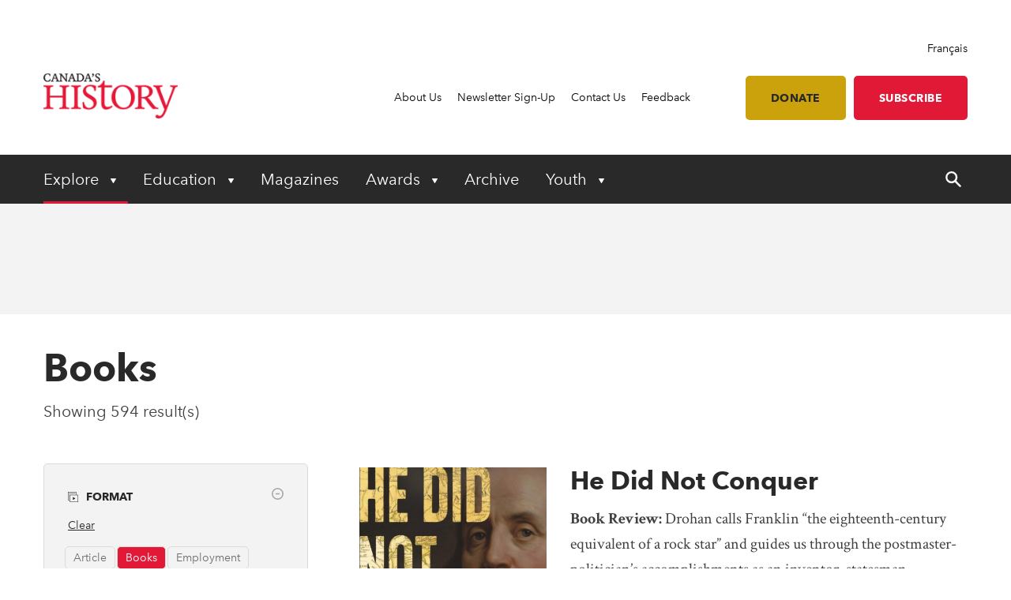

--- FILE ---
content_type: text/html; charset=utf-8
request_url: https://www.canadashistory.ca/explore/books
body_size: 13044
content:


<!DOCTYPE html>
<html lang="en">
<head>
    
    <meta http-equiv="pragma" content="no-cache"/>
    <meta content="Find hundreds of book reviews, as well as excerpts and interviews with Canadian history authors. When you visit Chapters-Indigo via our website links and make any purchase, Canada&#x2019;s History receives a commission that supports our programs." name="description" />
    <meta content="Canada&#x2019;s History Society, Canadian history, Canada&#x2019;s History magazine, formerly The Beaver magazine, Kayak: Canada&#x2019;s History Magazine for Kids, Governor General&#x2019;s History Awards" name="keywords" />
    <meta charset="utf-8"/>
    <meta name="viewport" content="width=device-width, initial-scale=1.0"/>
    <link rel="stylesheet" href="/dist/app.css" />

    <meta name="google-site-verification" content="y2HxlZ0mqqQ2oQZjfhOIP6iTbsEMOcVcv-2znJoiQW8"/>
    <meta property="og:url" content="https://www.canadashistory.ca/explore/books">
    <meta property="og:image" content="https://www.canadashistory.ca/getmedia/a58064f0-9e8f-4c71-974f-155805d4f0d0/DefaultImage.jpg?width=768&height=511&ext=.jpg" />

    <script async src="https://pagead2.googlesyndication.com/pagead/js/adsbygoogle.js?client=ca-pub-0843427451922301" crossorigin="anonymous"></script>
    

    <link rel="icon" href="/favicon.ico?v=sI6SSUXXl8RQ01OWPhphJOgCXC0kwsgyxj6XVPrNlIg" sizes="any">
    <link rel="icon" href="/icon.svg" type="image/svg+xml">
    <link rel="apple-touch-icon" href="/apple-touch-icon.png?v=SWkhlBoNXQiBIKo6YFETnAf6DJbEue7cV3GwWJSYQc8">
    <link rel="manifest" href="/manifest.webmanifest">

    <!-- Google Tag Manager -->
<script>(function(w,d,s,l,i){w[l]=w[l]||[];w[l].push({'gtm.start':
new Date().getTime(),event:'gtm.js'});var f=d.getElementsByTagName(s)[0],
j=d.createElement(s),dl=l!='dataLayer'?'&l='+l:'';j.async=true;j.src=
'https://www.googletagmanager.com/gtm.js?id='+i+dl;f.parentNode.insertBefore(j,f);
})(window,document,'script','dataLayer','GTM-M4Z8JZ');</script>
<!-- End Google Tag Manager -->

    <script type='text/javascript' src='https://butterfly-script.darwin.cx/dcxpw-init.js'></script>

    <script async src="https://securepubads.g.doubleclick.net/tag/js/gpt.js"></script>

<script>
  window.googletag = window.googletag || {cmd: []};
  googletag.cmd.push(function() {
    googletag.defineSlot('/75776817/CH-LB-Left', [728, 90], 'div-gpt-ad-1712701117406-0').addService(googletag.pubads());
    googletag.pubads().enableSingleRequest();
    googletag.enableServices();
  });
</script>

<script>

  window.googletag = window.googletag || {cmd: []};

  googletag.cmd.push(function() {

    googletag.defineSlot('/75776817/CH-MB-Right', [286, 90], 'div-gpt-ad-1713277625288-0').addService(googletag.pubads());

    googletag.pubads().enableSingleRequest();

    googletag.enableServices();

  });

</script>

<script>

  window.googletag = window.googletag || {cmd: []};

  googletag.cmd.push(function() {

    googletag.defineSlot('/75776817/CH-LB-Mobile', [[320, 50], [320, 100], [300, 250]], 'div-gpt-ad-1713278638240-0').addService(googletag.pubads());

    googletag.pubads().enableSingleRequest();

    googletag.enableServices();

  });

</script>

<script>

  window.googletag = window.googletag || {cmd: []};

  googletag.cmd.push(function() {

    googletag.defineSlot('/75776817/CH-BB-1', [[300, 600], [300, 250]], 'div-gpt-ad-1713278446996-0').addService(googletag.pubads());

    googletag.pubads().enableSingleRequest();

    googletag.enableServices();

  });

</script>

<script>

  window.googletag = window.googletag || {cmd: []};

  googletag.cmd.push(function() {

    googletag.defineSlot('/75776817/CH-BB-Bottom', [[300, 600], [320, 100], [300, 100], [300, 250]], 'div-gpt-ad-1713278378800-0').addService(googletag.pubads());

    googletag.pubads().enableSingleRequest();

    googletag.enableServices();

  });

</script>

<script>

  window.googletag = window.googletag || {cmd: []};

  googletag.cmd.push(function() {

    googletag.defineSlot('/75776817/CH-Support', [[336, 280], [300, 250], [468, 60], [728, 90]], 'div-gpt-ad-1713278257323-0').addService(googletag.pubads());

    googletag.pubads().enableSingleRequest();

    googletag.enableServices();

  });
 </script>


<script>
  window.googletag = window.googletag || {cmd: []};
  googletag.cmd.push(function() {
    googletag.defineSlot('/75776817/CH-Support', [[300, 250], [728, 90], [468, 60], [336, 280]], 'div-gpt-ad-1714145757173-0').addService(googletag.pubads());
    googletag.pubads().enableSingleRequest();
    googletag.enableServices();
  });
</script>

    <!-- Facebook Pixel Code -->
<script>
!function(f,b,e,v,n,t,s)
{if(f.fbq)return;n=f.fbq=function(){n.callMethod?
n.callMethod.apply(n,arguments):n.queue.push(arguments)};
if(!f._fbq)f._fbq=n;n.push=n;n.loaded=!0;n.version='2.0';
n.queue=[];t=b.createElement(e);t.async=!0;
t.src=v;s=b.getElementsByTagName(e)[0];
s.parentNode.insertBefore(t,s)}(window, document,'script',
'https://connect.facebook.net/en_US/fbevents.js');
fbq('init', '620674021413085');
fbq('track', 'PageView');
</script>
<noscript><img height="1" width="1" style="display:none"
src="https://www.facebook.com/tr?id=620674021413085&ev=PageView&noscript=1"
/></noscript>
<!-- End Facebook Pixel Code -->

    <title>Canada&#x27;s History Books - Canada&#x27;s History</title>

    <script defer src="/dist/critical.js"></script>
    <script defer src="/dist/app.js"></script>
    

</head>
<body class="LTR Chrome ENCA ContentBody">
    <!-- Google Tag Manager (noscript) -->
<noscript><iframe src="https://www.googletagmanager.com/ns.html?id=GTM-M4Z8JZ"
height="0" width="0" style="display:none;visibility:hidden"></iframe></noscript>
<!-- End Google Tag Manager (noscript) -->
    <div b-jlfzo7lc4d id="accessibility-links">
      <a b-jlfzo7lc4d href="#skippednav">Skip to Content</a>
    </div>
    
<header id="main-header" role="banner">
    <div class="container utility">
        <div class="row column align-right">
            
<div class="lang-toggle">
    <a href="https://www.histoirecanada.ca/consulter/livres" lang="fr-CA">Fran&#xE7;ais</a>
</div>
        </div>
        <div class="row flex-row align-middle">
            <div class="columns small-4 medium-2 brand">
                    <a href="/home">
                        <img id="p_lt_ctl01_EditableImage_ucEditableImage_imgImage" src="/getmedia/403579d5-882a-4f8e-8469-6e0b06c7ac59/en-logo-2.png?width=187&amp;height=63&amp;ext=.png" alt="logo">
                    </a>
            </div>
            <nav class="columns small-8 medium-10 utility-nav" role="navigation">
                <ul>
                    
    <li>
        <a class="" href="https://www.canadashistory.ca/about-us" >About Us</a>
    </li>
    <li>
        <a class="" href="https://www.canadashistory.ca/newsletter-sign-up" >Newsletter Sign-Up</a>
    </li>
    <li>
        <a class="" href="https://www.canadashistory.ca/about-us/contact-us" >Contact Us</a>
    </li>
    <li>
        <a class="" href="https://www.canadashistory.ca/about-us/feedback" >Feedback</a>
    </li>
<li>
    <a class="btn btn-lightgold has-margin-left " href=#donate>Donate</a>
</li>

<li>
    <a class="btn btn-red " href="https://secure.canadashistory.ca/G5YTNAVC">Subscribe</a>
</li> 
                </ul>
                <button id="mobile-menu-toggle" type="button" class="button show-for-small-only">
                    <!--Menu-->
                </button>
            </nav>
        </div>
    </div>
    <div class="container primary-nav">
        <div class="row">
            <nav class="columns small-12 primarycolours" role="navigation">
                <ul>
            <li class="children">

                <button class="first-level hasActiveChild" type="button" aria-haspopup="true" aria-controls="menu_Explore"
                        aria-expanded="false" aria-label="Expand or collapse Explore menu">
                    Explore
                </button>
                <ul class="second-level-menu" id="menu_Explore">
                            <li class="regular ">
                                <a class="second-level" href="https://www.canadashistory.ca/explore/all-stories">
                                    <span>All Stories</span>
                                </a>
                            </li>
                            <li class="selected ">
                                <a class="second-level" href="https://www.canadashistory.ca/explore/books">
                                    <span>Books</span>
                                </a>
                            </li>
                            <li class="regular ">
                                <a class="second-level" href="https://www.canadashistory.ca/explore/canada-s-history-forum">
                                    <span>Canada&#x27;s History Forum</span>
                                </a>
                            </li>
                            <li class="regular ">
                                <a class="second-level" href="https://www.canadashistory.ca/explore/museums-galleries-archives">
                                    <span>Museums, Galleries &amp; Archives</span>
                                </a>
                            </li>
                            <li class="regular ">
                                <a class="second-level" href="https://www.canadashistory.ca/explore/podcasts">
                                    <span>Podcasts</span>
                                </a>
                            </li>
                            <li class="regular ">
                                <a class="second-level" href="https://www.canadashistory.ca/explore/travel">
                                    <span>Travel</span>
                                </a>
                            </li>
                            <li class="regular ">
                                <a class="second-level" href="https://www.canadashistory.ca/explore/teaching">
                                    <span>Teaching</span>
                                </a>
                            </li>
                            <li class="regular ">
                                <a class="second-level" href="https://www.canadashistory.ca/explore/videos">
                                    <span>Videos</span>
                                </a>
                            </li>
                            <li class="regular ">
                                <a class="second-level" href="https://www.canadashistory.ca/explore/webinars">
                                    <span>Webinars</span>
                                </a>
                            </li>
                </ul>
            </li>
            <li class="children">

                <button class="first-level " type="button" aria-haspopup="true" aria-controls="menu_Education"
                        aria-expanded="false" aria-label="Expand or collapse Education menu">
                    Education
                </button>
                <ul class="second-level-menu" id="menu_Education">
                            <li class="regular ">
                                <a class="second-level" href="https://www.canadashistory.ca/education/highlights">
                                    <span>Highlights</span>
                                </a>
                            </li>
                            <li class="regular ">
                                <a class="second-level" href="https://www.canadashistory.ca/education/classroom-resources">
                                    <span>Classroom Resources</span>
                                </a>
                            </li>
                            <li class="regular ">
                                <a class="second-level" href="https://www.canadashistory.ca/education/lesson-plans">
                                    <span>Lesson Plans</span>
                                </a>
                            </li>
                            <li class=" children ">
                                    <a class="second-level" href="https://www.canadashistory.ca/education/kayak-in-the-classroom">
                                        <span>Kayak in the Classroom</span>
                                    </a>
                                <button type="button" class="third-level-toggle" aria-expanded="false" aria-haspopup="true"
                                        aria-label="Expand or collapse Professional Learning" aria-controls="menu_KayakintheClassroom">
                                </button>
                                <ul class="third-level-menu">
                                        <li class="">
                                                <a class="third-level" tabindex="-1" href="https://www.canadashistory.ca/education/kayak-in-the-classroom/black-history" >
                                                    <span>Black History</span>
                                                </a>
                                        </li>
                                        <li class="">
                                                <a class="third-level" tabindex="-1" href="https://www.canadashistory.ca/education/kayak-in-the-classroom/canada-and-the-cold-war" >
                                                    <span>Canada and the Cold War</span>
                                                </a>
                                        </li>
                                        <li class="">
                                                <a class="third-level" tabindex="-1" href="https://www.canadashistory.ca/education/kayak-in-the-classroom/canada-in-space" >
                                                    <span>Canada in Space</span>
                                                </a>
                                        </li>
                                        <li class="">
                                                <a class="third-level" tabindex="-1" href="https://www.canadashistory.ca/education/kayak-in-the-classroom/canadians-of-chinese-descent" >
                                                    <span>Canadians of Chinese Descent</span>
                                                </a>
                                        </li>
                                        <li class="">
                                                <a class="third-level" tabindex="-1" href="https://www.canadashistory.ca/education/kayak-in-the-classroom/canadian-charter" >
                                                    <span>Canadian Charter</span>
                                                </a>
                                        </li>
                                        <li class="">
                                                <a class="third-level" tabindex="-1" href="https://www.canadashistory.ca/education/kayak-in-the-classroom/elections" >
                                                    <span>Choosing Canada&#x27;s Leaders</span>
                                                </a>
                                        </li>
                                        <li class="">
                                                <a class="third-level" tabindex="-1" href="https://www.canadashistory.ca/education/kayak-in-the-classroom/commemoration" >
                                                    <span>Commemoration</span>
                                                </a>
                                        </li>
                                        <li class="">
                                                <a class="third-level" tabindex="-1" href="https://www.canadashistory.ca/education/kayak-in-the-classroom/crafts" >
                                                    <span>Crafts in Canada</span>
                                                </a>
                                        </li>
                                        <li class="">
                                                <a class="third-level" tabindex="-1" href="https://www.canadashistory.ca/education/kayak-in-the-classroom/disability" >
                                                    <span>DisAbility</span>
                                                </a>
                                        </li>
                                        <li class="">
                                                <a class="third-level" tabindex="-1" href="https://www.canadashistory.ca/education/kayak-in-the-classroom/electrifying" >
                                                    <span>Electrifying!</span>
                                                </a>
                                        </li>
                                        <li class="">
                                                <a class="third-level" tabindex="-1" href="https://www.canadashistory.ca/education/kayak-in-the-classroom/fur-trade-history" >
                                                    <span>Fur Trade History</span>
                                                </a>
                                        </li>
                                        <li class="">
                                                <a class="third-level" tabindex="-1" href="https://www.canadashistory.ca/education/kayak-in-the-classroom/french-anglais-and-more" >
                                                    <span>French, Anglais and More</span>
                                                </a>
                                        </li>
                                        <li class="">
                                                <a class="third-level" tabindex="-1" href="https://www.canadashistory.ca/education/kayak-in-the-classroom/immigration-history" >
                                                    <span>Immigration History</span>
                                                </a>
                                        </li>
                                        <li class="">
                                                <a class="third-level" tabindex="-1" href="https://www.canadashistory.ca/education/kayak-in-the-classroom/remembrance-day" >
                                                    <span>Remembrance Day </span>
                                                </a>
                                        </li>
                                        <li class="">
                                                <a class="third-level" tabindex="-1" href="https://www.canadashistory.ca/education/kayak-in-the-classroom/settling-in-canada" >
                                                    <span>Settling in Canada</span>
                                                </a>
                                        </li>
                                        <li class="">
                                                <a class="third-level" tabindex="-1" href="https://www.canadashistory.ca/education/kayak-in-the-classroom/treaties" >
                                                    <span>Treaties</span>
                                                </a>
                                        </li>
                                        <li class="">
                                                <a class="third-level" tabindex="-1" href="https://www.canadashistory.ca/education/kayak-in-the-classroom/women-s-history" >
                                                    <span>Women&#x27;s History</span>
                                                </a>
                                        </li>
                                </ul>
                            </li>
                            <li class="regular ">
                                <a class="second-level" href="https://www.canadashistory.ca/education/professional-learning">
                                    <span>Professional Learning</span>
                                </a>
                            </li>
                            <li class="regular ">
                                <a class="second-level" href="https://www.canadashistory.ca/education/heritage-fairs">
                                    <span>Heritage Fairs</span>
                                </a>
                            </li>
                            <li class="regular ">
                                <a class="second-level" href="https://www.canadashistory.ca/education/nobleman-scholar-program">
                                    <span>Nobleman Scholar Program</span>
                                </a>
                            </li>
                            <li class="regular ">
                                <a class="second-level" href="https://www.canadashistory.ca/education/truth-before-reconciliation">
                                    <span>Truth Before Reconciliation</span>
                                </a>
                            </li>
                </ul>
            </li>
            <li>
                <a class="first-level" href="https://www.canadashistory.ca/magazines" aria-expanded="false">Magazines</a>
            </li>
            <li class="children">

                <button class="first-level " type="button" aria-haspopup="true" aria-controls="menu_Awards"
                        aria-expanded="false" aria-label="Expand or collapse Awards menu">
                    Awards
                </button>
                <ul class="second-level-menu" id="menu_Awards">
                            <li class=" children ">
                                    <a class="second-level" href="https://www.canadashistory.ca/awards/governor-general-s-history-awards">
                                        <span>Governor General&#x27;s History Awards</span>
                                    </a>
                                <button type="button" class="third-level-toggle" aria-expanded="false" aria-haspopup="true"
                                        aria-label="Expand or collapse Professional Learning" aria-controls="menu_GovernorGeneral&#x27;sHistoryAwards">
                                </button>
                                <ul class="third-level-menu">
                                        <li class="">
                                                <a class="third-level" tabindex="-1" href="https://www.canadashistory.ca/awards/governor-general-s-history-awards/award-recipients" >
                                                    <span>Award Recipients</span>
                                                </a>
                                        </li>
                                        <li class="">
                                                <a class="third-level" tabindex="-1" href="https://www.canadashistory.ca/awards/governor-general-s-history-awards/about-the-awards" >
                                                    <span>About the Awards</span>
                                                </a>
                                        </li>
                                        <li class="">
                                                <a class="third-level" tabindex="-1" href="https://www.canadashistory.ca/awards/governor-general-s-history-awards/nominate" >
                                                    <span>Nominate</span>
                                                </a>
                                        </li>
                                </ul>
                            </li>
                            <li class="regular ">
                                <a class="second-level" href="https://www.canadashistory.ca/awards/the-john-bragg-award-for-atlantic-canada">
                                    <span>The John Bragg Award for Atlantic Canada</span>
                                </a>
                            </li>
                            <li class="regular ">
                                <a class="second-level" href="https://www.canadashistory.ca/awards/canada-s-history-forum">
                                    <span>Canada&#x27;s History Forum</span>
                                </a>
                            </li>
                </ul>
            </li>
            <li>
                <a class="first-level" href="https://www.canadashistory.ca/archive" aria-expanded="false">Archive</a>
            </li>
            <li class="children">

                <button class="first-level " type="button" aria-haspopup="true" aria-controls="menu_Youth"
                        aria-expanded="false" aria-label="Expand or collapse Youth menu">
                    Youth
                </button>
                <ul class="second-level-menu" id="menu_Youth">
                            <li class="regular ">
                                <a class="second-level" href="https://www.canadashistory.ca/youth/highlights">
                                    <span>Highlights</span>
                                </a>
                            </li>
                            <li class=" children ">
                                    <a class="second-level" href="https://www.canadashistory.ca/youth/heritage-fairs-en">
                                        <span>Heritage Fairs</span>
                                    </a>
                                <button type="button" class="third-level-toggle" aria-expanded="false" aria-haspopup="true"
                                        aria-label="Expand or collapse Professional Learning" aria-controls="menu_HeritageFairs">
                                </button>
                                <ul class="third-level-menu">
                                        <li class="">
                                                <a class="third-level" tabindex="-1" href="https://www.canadashistory.ca/youth/heritage-fairs-en/heritage-fair-national-showcase" >
                                                    <span>Heritage Fair National Showcase</span>
                                                </a>
                                        </li>
                                </ul>
                            </li>
                            <li class=" children ">
                                    <a class="second-level" href="https://www.canadashistory.ca/youth/explore-kayak-all-stories">
                                        <span>Explore Kayak - All Stories</span>
                                    </a>
                                <button type="button" class="third-level-toggle" aria-expanded="false" aria-haspopup="true"
                                        aria-label="Expand or collapse Professional Learning" aria-controls="menu_ExploreKayak-AllStories">
                                </button>
                                <ul class="third-level-menu">
                                        <li class="">
                                                <a class="third-level" tabindex="-1" href="https://www.canadashistory.ca/youth/explore-kayak-all-stories/latest-kayak-magazine" >
                                                    <span>Latest Kayak Magazine</span>
                                                </a>
                                        </li>
                                        <li class="">
                                                <a class="third-level" tabindex="-1" href="https://www.canadashistory.ca/youth/explore-kayak-all-stories/historical-fiction" >
                                                    <span>Historical Fiction</span>
                                                </a>
                                        </li>
                                        <li class="">
                                                <a class="third-level" tabindex="-1" href="https://www.canadashistory.ca/youth/explore-kayak-all-stories/kayak-contest" >
                                                    <span>Kayak Contest</span>
                                                </a>
                                        </li>
                                </ul>
                            </li>
                            <li class="regular ">
                                <a class="second-level" href="https://www.canadashistory.ca/youth/ourstoriesourvoices">
                                    <span>#OurStoriesOurVoices</span>
                                </a>
                            </li>
                            <li class=" children ">
                                    <a class="second-level" href="https://www.canadashistory.ca/youth/young-citizens">
                                        <span>Young Citizens</span>
                                    </a>
                                <button type="button" class="third-level-toggle" aria-expanded="false" aria-haspopup="true"
                                        aria-label="Expand or collapse Professional Learning" aria-controls="menu_YoungCitizens">
                                </button>
                                <ul class="third-level-menu">
                                        <li class="">
                                                <a class="third-level" tabindex="-1" href="https://www.canadashistory.ca/youth/young-citizens/about-young-citizens" >
                                                    <span>About Young Citizens</span>
                                                </a>
                                        </li>
                                </ul>
                            </li>
                </ul>
            </li>
    <li id="search-control" class="hide-for-small-only">
        <a href="#" aria-expanded="false">
            <span class="search-open">
                <svg width="20" height="20" xmlns="http://www.w3.org/2000/svg" viewBox="0 0 13.81 14">
                    <title>search-icon</title><path d="M5.22,0A5.28,5.28,0,0,0,0,5.32a5.28,5.28,0,0,0,5.22,5.32,4.92,4.92,0,0,0,3.05-1l4,4a0.84,0.84,0,0,0,1.28-1.08,0.1,0.1,0,0,0-.1-0.1L9.56,8.37a4.92,4.92,0,0,0,1-3.05A5.3,5.3,0,0,0,5.22,0Zm0,1.58A3.7,3.7,0,0,1,8.87,5.22,3.58,3.58,0,0,1,5.22,8.87,3.55,3.55,0,0,1,1.58,5.32,3.79,3.79,0,0,1,5.22,1.58h0Z" fill="#fff"/>
                </svg>
            </span>
            <span class="search-close">
                <svg width="20" height="20" xmlns="http://www.w3.org/2000/svg" viewBox="0 0 13.8 14">
                    <title>close</title><polygon points="13.8 12.8 8.08 6.99 13.78 1.2 12.59 0 6.89 5.79 1.19 0 0 1.2 5.72 7.01 0.02 12.8 1.21 14 6.91 8.21 12.61 14 13.8 12.8" fill="#fff"/>
                </svg>
            </span>
        </a>
    </li>
</ul>
            </nav>
        </div>
    </div>
    <div id="search-component" class="container" aria-hidden="true" role="search">
        
<div class="searchBox">
    <div class="search-inputs">
        <div class="row">
            <div class="column small-12">
                <label for="predictive-search-input">Search for:</label>
                <input type="text" maxlength="1000" id="predictive-search-input" placeholder="Start your search..." class="form-control predictive-search-input" autocomplete="off">
                <input type="submit" value="Search" class="search-button button dark btn btn-default">
            </div>
        </div>
    </div>
    <div class="search-results">
        <div class="row">
            <div class="column small-12">
                <div class="predictiveSearchHolder">
                    <div class="predictiveSearchResults" style="display: none;"></div>
                </div>
            </div>
        </div>
    </div>
</div>
    </div>
    <div class="mobile-menu">
        <div id="mobile-search-control">
    <div class="searchBox">
        <div class="search-inputs">
            <div class="row">
                <div class="column small-11">
                    <label for="predictive-search-input-mobile">Search for:</label>
                    <input  type="text" maxlength="1000" id="predictive-search-input-mobile" placeholder="Start your search..." class="form-control predictive-search-input" autocomplete="off">
                    <input type="submit" value="Search" class="search-button button btn btn-default">

                </div>
                <div class="column small-1">
                    <button type="button" role="button" class="close-mobile-menu">
                        <i class="icon icon-close-white"></i>
                    </button>
                </div>
            </div>
        </div>
        <div class="search-results">
            <div class="row">
                <div class="column small-12">
                    <div class="predictiveSearchHolder">
                        <div class="predictiveSearchResults" style="display: none;"></div>
                    </div>
                </div>
            </div>
        </div>
    </div>
</div>
        <nav class="primarycolours mobile-primary-nav">
            <ul>
            <li class="children">

                <button class="first-level hasActiveChild" type="button" aria-haspopup="true" aria-controls="menu_Explore"
                        aria-expanded="false" aria-label="Expand or collapse Explore menu">
                    Explore
                </button>
                <ul class="second-level-menu" id="menu_Explore">
                            <li class="regular ">
                                <a class="second-level" href="https://www.canadashistory.ca/explore/all-stories">
                                    <span>All Stories</span>
                                </a>
                            </li>
                            <li class="selected ">
                                <a class="second-level" href="https://www.canadashistory.ca/explore/books">
                                    <span>Books</span>
                                </a>
                            </li>
                            <li class="regular ">
                                <a class="second-level" href="https://www.canadashistory.ca/explore/canada-s-history-forum">
                                    <span>Canada&#x27;s History Forum</span>
                                </a>
                            </li>
                            <li class="regular ">
                                <a class="second-level" href="https://www.canadashistory.ca/explore/museums-galleries-archives">
                                    <span>Museums, Galleries &amp; Archives</span>
                                </a>
                            </li>
                            <li class="regular ">
                                <a class="second-level" href="https://www.canadashistory.ca/explore/podcasts">
                                    <span>Podcasts</span>
                                </a>
                            </li>
                            <li class="regular ">
                                <a class="second-level" href="https://www.canadashistory.ca/explore/travel">
                                    <span>Travel</span>
                                </a>
                            </li>
                            <li class="regular ">
                                <a class="second-level" href="https://www.canadashistory.ca/explore/teaching">
                                    <span>Teaching</span>
                                </a>
                            </li>
                            <li class="regular ">
                                <a class="second-level" href="https://www.canadashistory.ca/explore/videos">
                                    <span>Videos</span>
                                </a>
                            </li>
                            <li class="regular ">
                                <a class="second-level" href="https://www.canadashistory.ca/explore/webinars">
                                    <span>Webinars</span>
                                </a>
                            </li>
                </ul>
            </li>
            <li class="children">

                <button class="first-level " type="button" aria-haspopup="true" aria-controls="menu_Education"
                        aria-expanded="false" aria-label="Expand or collapse Education menu">
                    Education
                </button>
                <ul class="second-level-menu" id="menu_Education">
                            <li class="regular ">
                                <a class="second-level" href="https://www.canadashistory.ca/education/highlights">
                                    <span>Highlights</span>
                                </a>
                            </li>
                            <li class="regular ">
                                <a class="second-level" href="https://www.canadashistory.ca/education/classroom-resources">
                                    <span>Classroom Resources</span>
                                </a>
                            </li>
                            <li class="regular ">
                                <a class="second-level" href="https://www.canadashistory.ca/education/lesson-plans">
                                    <span>Lesson Plans</span>
                                </a>
                            </li>
                            <li class=" children ">
                                    <a class="second-level" href="https://www.canadashistory.ca/education/kayak-in-the-classroom">
                                        <span>Kayak in the Classroom</span>
                                    </a>
                                <button type="button" class="third-level-toggle" aria-expanded="false" aria-haspopup="true"
                                        aria-label="Expand or collapse Professional Learning" aria-controls="menu_KayakintheClassroom">
                                </button>
                                <ul class="third-level-menu">
                                        <li class="">
                                                <a class="third-level" tabindex="-1" href="https://www.canadashistory.ca/education/kayak-in-the-classroom/black-history" >
                                                    <span>Black History</span>
                                                </a>
                                        </li>
                                        <li class="">
                                                <a class="third-level" tabindex="-1" href="https://www.canadashistory.ca/education/kayak-in-the-classroom/canada-and-the-cold-war" >
                                                    <span>Canada and the Cold War</span>
                                                </a>
                                        </li>
                                        <li class="">
                                                <a class="third-level" tabindex="-1" href="https://www.canadashistory.ca/education/kayak-in-the-classroom/canada-in-space" >
                                                    <span>Canada in Space</span>
                                                </a>
                                        </li>
                                        <li class="">
                                                <a class="third-level" tabindex="-1" href="https://www.canadashistory.ca/education/kayak-in-the-classroom/canadians-of-chinese-descent" >
                                                    <span>Canadians of Chinese Descent</span>
                                                </a>
                                        </li>
                                        <li class="">
                                                <a class="third-level" tabindex="-1" href="https://www.canadashistory.ca/education/kayak-in-the-classroom/canadian-charter" >
                                                    <span>Canadian Charter</span>
                                                </a>
                                        </li>
                                        <li class="">
                                                <a class="third-level" tabindex="-1" href="https://www.canadashistory.ca/education/kayak-in-the-classroom/elections" >
                                                    <span>Choosing Canada&#x27;s Leaders</span>
                                                </a>
                                        </li>
                                        <li class="">
                                                <a class="third-level" tabindex="-1" href="https://www.canadashistory.ca/education/kayak-in-the-classroom/commemoration" >
                                                    <span>Commemoration</span>
                                                </a>
                                        </li>
                                        <li class="">
                                                <a class="third-level" tabindex="-1" href="https://www.canadashistory.ca/education/kayak-in-the-classroom/crafts" >
                                                    <span>Crafts in Canada</span>
                                                </a>
                                        </li>
                                        <li class="">
                                                <a class="third-level" tabindex="-1" href="https://www.canadashistory.ca/education/kayak-in-the-classroom/disability" >
                                                    <span>DisAbility</span>
                                                </a>
                                        </li>
                                        <li class="">
                                                <a class="third-level" tabindex="-1" href="https://www.canadashistory.ca/education/kayak-in-the-classroom/electrifying" >
                                                    <span>Electrifying!</span>
                                                </a>
                                        </li>
                                        <li class="">
                                                <a class="third-level" tabindex="-1" href="https://www.canadashistory.ca/education/kayak-in-the-classroom/fur-trade-history" >
                                                    <span>Fur Trade History</span>
                                                </a>
                                        </li>
                                        <li class="">
                                                <a class="third-level" tabindex="-1" href="https://www.canadashistory.ca/education/kayak-in-the-classroom/french-anglais-and-more" >
                                                    <span>French, Anglais and More</span>
                                                </a>
                                        </li>
                                        <li class="">
                                                <a class="third-level" tabindex="-1" href="https://www.canadashistory.ca/education/kayak-in-the-classroom/immigration-history" >
                                                    <span>Immigration History</span>
                                                </a>
                                        </li>
                                        <li class="">
                                                <a class="third-level" tabindex="-1" href="https://www.canadashistory.ca/education/kayak-in-the-classroom/remembrance-day" >
                                                    <span>Remembrance Day </span>
                                                </a>
                                        </li>
                                        <li class="">
                                                <a class="third-level" tabindex="-1" href="https://www.canadashistory.ca/education/kayak-in-the-classroom/settling-in-canada" >
                                                    <span>Settling in Canada</span>
                                                </a>
                                        </li>
                                        <li class="">
                                                <a class="third-level" tabindex="-1" href="https://www.canadashistory.ca/education/kayak-in-the-classroom/treaties" >
                                                    <span>Treaties</span>
                                                </a>
                                        </li>
                                        <li class="">
                                                <a class="third-level" tabindex="-1" href="https://www.canadashistory.ca/education/kayak-in-the-classroom/women-s-history" >
                                                    <span>Women&#x27;s History</span>
                                                </a>
                                        </li>
                                </ul>
                            </li>
                            <li class="regular ">
                                <a class="second-level" href="https://www.canadashistory.ca/education/professional-learning">
                                    <span>Professional Learning</span>
                                </a>
                            </li>
                            <li class="regular ">
                                <a class="second-level" href="https://www.canadashistory.ca/education/heritage-fairs">
                                    <span>Heritage Fairs</span>
                                </a>
                            </li>
                            <li class="regular ">
                                <a class="second-level" href="https://www.canadashistory.ca/education/nobleman-scholar-program">
                                    <span>Nobleman Scholar Program</span>
                                </a>
                            </li>
                            <li class="regular ">
                                <a class="second-level" href="https://www.canadashistory.ca/education/truth-before-reconciliation">
                                    <span>Truth Before Reconciliation</span>
                                </a>
                            </li>
                </ul>
            </li>
            <li>
                <a class="first-level" href="https://www.canadashistory.ca/magazines" aria-expanded="false">Magazines</a>
            </li>
            <li class="children">

                <button class="first-level " type="button" aria-haspopup="true" aria-controls="menu_Awards"
                        aria-expanded="false" aria-label="Expand or collapse Awards menu">
                    Awards
                </button>
                <ul class="second-level-menu" id="menu_Awards">
                            <li class=" children ">
                                    <a class="second-level" href="https://www.canadashistory.ca/awards/governor-general-s-history-awards">
                                        <span>Governor General&#x27;s History Awards</span>
                                    </a>
                                <button type="button" class="third-level-toggle" aria-expanded="false" aria-haspopup="true"
                                        aria-label="Expand or collapse Professional Learning" aria-controls="menu_GovernorGeneral&#x27;sHistoryAwards">
                                </button>
                                <ul class="third-level-menu">
                                        <li class="">
                                                <a class="third-level" tabindex="-1" href="https://www.canadashistory.ca/awards/governor-general-s-history-awards/award-recipients" >
                                                    <span>Award Recipients</span>
                                                </a>
                                        </li>
                                        <li class="">
                                                <a class="third-level" tabindex="-1" href="https://www.canadashistory.ca/awards/governor-general-s-history-awards/about-the-awards" >
                                                    <span>About the Awards</span>
                                                </a>
                                        </li>
                                        <li class="">
                                                <a class="third-level" tabindex="-1" href="https://www.canadashistory.ca/awards/governor-general-s-history-awards/nominate" >
                                                    <span>Nominate</span>
                                                </a>
                                        </li>
                                </ul>
                            </li>
                            <li class="regular ">
                                <a class="second-level" href="https://www.canadashistory.ca/awards/the-john-bragg-award-for-atlantic-canada">
                                    <span>The John Bragg Award for Atlantic Canada</span>
                                </a>
                            </li>
                            <li class="regular ">
                                <a class="second-level" href="https://www.canadashistory.ca/awards/canada-s-history-forum">
                                    <span>Canada&#x27;s History Forum</span>
                                </a>
                            </li>
                </ul>
            </li>
            <li>
                <a class="first-level" href="https://www.canadashistory.ca/archive" aria-expanded="false">Archive</a>
            </li>
            <li class="children">

                <button class="first-level " type="button" aria-haspopup="true" aria-controls="menu_Youth"
                        aria-expanded="false" aria-label="Expand or collapse Youth menu">
                    Youth
                </button>
                <ul class="second-level-menu" id="menu_Youth">
                            <li class="regular ">
                                <a class="second-level" href="https://www.canadashistory.ca/youth/highlights">
                                    <span>Highlights</span>
                                </a>
                            </li>
                            <li class=" children ">
                                    <a class="second-level" href="https://www.canadashistory.ca/youth/heritage-fairs-en">
                                        <span>Heritage Fairs</span>
                                    </a>
                                <button type="button" class="third-level-toggle" aria-expanded="false" aria-haspopup="true"
                                        aria-label="Expand or collapse Professional Learning" aria-controls="menu_HeritageFairs">
                                </button>
                                <ul class="third-level-menu">
                                        <li class="">
                                                <a class="third-level" tabindex="-1" href="https://www.canadashistory.ca/youth/heritage-fairs-en/heritage-fair-national-showcase" >
                                                    <span>Heritage Fair National Showcase</span>
                                                </a>
                                        </li>
                                </ul>
                            </li>
                            <li class=" children ">
                                    <a class="second-level" href="https://www.canadashistory.ca/youth/explore-kayak-all-stories">
                                        <span>Explore Kayak - All Stories</span>
                                    </a>
                                <button type="button" class="third-level-toggle" aria-expanded="false" aria-haspopup="true"
                                        aria-label="Expand or collapse Professional Learning" aria-controls="menu_ExploreKayak-AllStories">
                                </button>
                                <ul class="third-level-menu">
                                        <li class="">
                                                <a class="third-level" tabindex="-1" href="https://www.canadashistory.ca/youth/explore-kayak-all-stories/latest-kayak-magazine" >
                                                    <span>Latest Kayak Magazine</span>
                                                </a>
                                        </li>
                                        <li class="">
                                                <a class="third-level" tabindex="-1" href="https://www.canadashistory.ca/youth/explore-kayak-all-stories/historical-fiction" >
                                                    <span>Historical Fiction</span>
                                                </a>
                                        </li>
                                        <li class="">
                                                <a class="third-level" tabindex="-1" href="https://www.canadashistory.ca/youth/explore-kayak-all-stories/kayak-contest" >
                                                    <span>Kayak Contest</span>
                                                </a>
                                        </li>
                                </ul>
                            </li>
                            <li class="regular ">
                                <a class="second-level" href="https://www.canadashistory.ca/youth/ourstoriesourvoices">
                                    <span>#OurStoriesOurVoices</span>
                                </a>
                            </li>
                            <li class=" children ">
                                    <a class="second-level" href="https://www.canadashistory.ca/youth/young-citizens">
                                        <span>Young Citizens</span>
                                    </a>
                                <button type="button" class="third-level-toggle" aria-expanded="false" aria-haspopup="true"
                                        aria-label="Expand or collapse Professional Learning" aria-controls="menu_YoungCitizens">
                                </button>
                                <ul class="third-level-menu">
                                        <li class="">
                                                <a class="third-level" tabindex="-1" href="https://www.canadashistory.ca/youth/young-citizens/about-young-citizens" >
                                                    <span>About Young Citizens</span>
                                                </a>
                                        </li>
                                </ul>
                            </li>
                </ul>
            </li>
    <li id="search-control" class="hide-for-small-only">
        <a href="#" aria-expanded="false">
            <span class="search-open">
                <svg width="20" height="20" xmlns="http://www.w3.org/2000/svg" viewBox="0 0 13.81 14">
                    <title>search-icon</title><path d="M5.22,0A5.28,5.28,0,0,0,0,5.32a5.28,5.28,0,0,0,5.22,5.32,4.92,4.92,0,0,0,3.05-1l4,4a0.84,0.84,0,0,0,1.28-1.08,0.1,0.1,0,0,0-.1-0.1L9.56,8.37a4.92,4.92,0,0,0,1-3.05A5.3,5.3,0,0,0,5.22,0Zm0,1.58A3.7,3.7,0,0,1,8.87,5.22,3.58,3.58,0,0,1,5.22,8.87,3.55,3.55,0,0,1,1.58,5.32,3.79,3.79,0,0,1,5.22,1.58h0Z" fill="#fff"/>
                </svg>
            </span>
            <span class="search-close">
                <svg width="20" height="20" xmlns="http://www.w3.org/2000/svg" viewBox="0 0 13.8 14">
                    <title>close</title><polygon points="13.8 12.8 8.08 6.99 13.78 1.2 12.59 0 6.89 5.79 1.19 0 0 1.2 5.72 7.01 0.02 12.8 1.21 14 6.91 8.21 12.61 14 13.8 12.8" fill="#fff"/>
                </svg>
            </span>
        </a>
    </li>
</ul>
        </nav>
        
<div class="mobile-menu-cta">
    <nav class="mobile-menu-cta-list">
        <ul>
            <li>
                <a class="btn btn-lightgold " href="#Donate">Donate</a>
            </li>

            <li>
                <a class="btn btn-red " href="https://secure.canadashistory.ca/G5YTNAVC">Subscribe</a>
            </li>
        </ul>
    </nav>
</div>

<nav class="mobile-utility-nav">
    <ul>
            <li>
                <a class="" href="https://www.canadashistory.ca/about-us" >About Us</a>
            </li>
            <li>
                <a class="" href="https://www.canadashistory.ca/newsletter-sign-up" >Newsletter Sign-Up</a>
            </li>
            <li>
                <a class="" href="https://www.canadashistory.ca/about-us/contact-us" >Contact Us</a>
            </li>
            <li>
                <a class="" href="https://www.canadashistory.ca/about-us/feedback" >Feedback</a>
            </li>
        <li>
            
<div class="lang-toggle">
    <a href="https://www.histoirecanada.ca/consulter/livres" lang="fr-CA">Fran&#xE7;ais</a>
</div>
        </li>
    </ul>
</nav>
    </div>
</header>

    <section b-jlfzo7lc4d id="hidden-by-donation-script" style="display:none;"></section>
    <section b-jlfzo7lc4d id="top-banners">
        <div b-jlfzo7lc4d class="row">
            <div b-jlfzo7lc4d class="columns small-12">
                
    <div class="leader-board">
        <!-- /75776817/CH-LB-Left -->
<div id='div-gpt-ad-1712701117406-0' style='min-width: 728px; min-height: 90px;'>
  <script>
    googletag.cmd.push(function() { googletag.display('div-gpt-ad-1712701117406-0'); });
  </script>
</div>
    </div>

                
    <div class="mini-banner">
        <!-- /75776817/CH-MB-Right -->

<div id='div-gpt-ad-1713277625288-0' style='min-width: 286px; min-height: 90px;'>

  <script>

    googletag.cmd.push(function() { googletag.display('div-gpt-ad-1713277625288-0'); });

  </script>

</div>
    </div>

                
    <div class="mobile-header">
        <!-- /75776817/CH-LB-Mobile -->

<div id='div-gpt-ad-1713278638240-0' style='min-width: 300px; min-height: 50px;'>

  <script>

    googletag.cmd.push(function() { googletag.display('div-gpt-ad-1713278638240-0'); });

  </script>

</div>
    </div>

            </div>
        </div>
    </section>
    
    <div class="disruptive-cta dark hasImage" role="dialog" aria-labelledby="ctaTitle" aria-describedby="ctaDesc">
    <div class="inner clearfix">
        <button type="button" class="disruptive-cta-close-link">
            <span class="show-for-sr">Close ad</span>
        </button>
        <div class="image">
            <img src="/getmedia/58d291ce-d89b-48b3-aabf-10440654d744/CTAPopNewsWhiteBGIcon.png?width=110&amp;height=115&amp;ext=.png" alt="CTA Image" />
        </div>
        <div class="content">
            <div id="ctaTitle" class="title">Your history. Your inbox.</div>
            <div id="ctaDesc" class="short-description">7 uniquely curated newsletters to choose from.</div>
            <div class="link">
                <a href="/newsletter-sign-up" class="button">Sign up</a>
            </div>
        </div>
    </div>
</div>

    
    <div b-jlfzo7lc4d class="container">
        <main b-jlfzo7lc4d id="page" class="home" role="main">
            <a b-jlfzo7lc4d id="skippednav" href="#" name="skippednav"></a>
            



<div class="row">
    <div class="columns large-12">
        <h1 id="page-h1">Books</h1>
    </div>
</div>

<div id="stories-app" node="/Explore/Books" language="en-CA"></div>

<script src="/dist/stories_app_react.js"></script>
        </main>
    </div>

    
<footer id="main-footer" role="contentinfo">
    <div class="container cta valign-middle">
        <div class="row">
            <div class="columns medium-5 small-12 cta-left">
                <img src="/getmedia/e0cd0986-97ea-42a4-8278-2ef7ce660cbb/FooMagFan.png?ext=.png" alt="">
            </div>
            <div class="columns medium-7 small-12 cta-right">
                <h2 style="text-align: center;">Immerse yourself in Canadian history in print and digital.</h2>

<div class="text-center">
    <a class="button" href="https://secure.canadashistory.ca/G5YBNAVC" target="_blank" rel="noopener">
        Subscribe<span class="show-for-sr">link opens in new window</span>
    </a>
    <br>
    <a href="http://my.canadashistory.ca/userLogin" target="_blank" rel="noopener">My Account<span class="show-for-sr">link opens in new window</span></a> |
    <a href="https://secure.canadashistory.ca/renew" target="_blank" rel="noopener">Renew<span class="show-for-sr">link opens in new window</span></a> |
    <a href="https://secure.canadashistory.ca/G4YGBNVC" target="_blank" rel="noopener">Gift Subscription<span class="show-for-sr">link opens in new window</span></a> |
        <a href="https://secure.canadashistory.ca/pay-bill" target="_blank" rel="noopener">Pay Invoice<span class="show-for-sr">link opens in new window</span></a>
</div>
            </div>
        </div>
    </div>
    <div class="container primary">
        <div class="row">
            <div class="columns medium-5 small-12 left-info">
                <div class="socialmedia">
                    <ul>
        <li>
            <a href="https://www.facebook.com/CanadasHistory/">
                <img src="/getmedia/6fe17e0d-1ac2-4384-8a53-9645d563e8e3/LogoFacebookFilled.png.aspx?width=24&amp;height=23&amp;ext=.png" alt="Follow us on Facebook"/>
            </a>
        </li>
        <li>
            <a href="https://bsky.app/profile/canadashistory.bsky.social">
                <img src="/getmedia/1b969c4c-cb5d-403b-9127-f4c8c3939f61/blueskyLogo23x20.png?width=23&amp;height=20&amp;ext=.png" alt="Follow us on Bluesky"/>
            </a>
        </li>
        <li>
            <a href="https://www.youtube.com/CanadasHistory">
                <img src="/getmedia/baa2f194-0eea-482a-83af-746cb92ea079/LogoYoutubeFilled.png.aspx?width=20&amp;height=23&amp;ext=.png" alt="Follow us on Youtube"/>
            </a>
        </li>
        <li>
            <a href="https://www.instagram.com/canadashistory/">
                <img src="/getmedia/1e9912fe-94d0-4909-ab82-dbbfae806b27/LogoInstagramFilled.png.aspx?width=24&amp;height=23&amp;ext=.png" alt="Follow us on Instagram"/>
            </a>
        </li>
</ul>
                </div>
                <div class="footer-info">
                    <p>
    <a href="#DonateFL" target="_blank" rel="noopener">
        Make a donation to Canada’s History Society
        <span class="show-for-sr">
            link opens in new window
        </span>
    </a>
</p>
<p>You can help make our past relevant, engaging, empowering and accessible.</p>
<p>
  <a href="https://www.canadashistory.ca/Newsletter-Sign-Up">Subscribe to our Newsletters</a>
</p>
<p>Get exclusive content you won’t find in our magazines.</p>
                </div>
            </div>
            <div class="columns medium-6 medium-offset-1 small-12 right-info">
                <div class="general">
                    <ul>
        <li><a href="https://www.canadashistory.ca/donate">Donate</a></li>
        <li><a href="https://www.canadashistory.ca/about-us/advertising">Advertising</a></li>
        <li><a href="https://www.canadashistory.ca/about-us/careers-at-canada-s-history">Careers at Canada&#x27;s History</a></li>
        <li><a href="https://www.canadashistory.ca/about-us/contact-us">Contact Us</a></li>
        <li><a href="https://www.canadashistory.ca/about-us/editorial-guidelines">Editorial Guidelines</a></li>
        <li><a href="https://www.canadashistory.ca/about-us/employment-internships-volunteering">Employment, Internships, Volunteering</a></li>
        <li><a href="https://www.canadashistory.ca/about-us/equity-diversity-and-inclusion">Equity, Diversity and Inclusion</a></li>
        <li><a href="https://www.canadashistory.ca/about-us/feedback">Feedback</a></li>
        <li><a href="https://www.canadashistory.ca/about-us/land-acknowledgement">Land Acknowledgement</a></li>
        <li><a href="https://www.canadashistory.ca/about-us/news-reports">News &amp; Reports</a></li>
        <li><a href="https://www.canadashistory.ca/about-us/online-store">Online Store</a></li>
        <li><a href="https://www.canadashistory.ca/about-us/returns">Returns</a></li>
        <li><a href="https://www.canadashistory.ca/about-us/support">Support</a></li>
</ul>

                </div>
                <div class="logos">
                    <div class="logos">
                        <p>Project partially funded by:</p>

<ul class="footer-sponsors">
    <li>
        <a href="http://canada.gc.ca/home.html">
            <img alt="canada.png" src="/getmedia/79ba5e81-660f-449c-98ce-edfde10e84c0/footer-gov-canada.aspx?width=142">
        </a>
    </li>
    <li>
        <img alt="" src="/getmedia/1602cf29-f4b8-4163-ae17-062d4741b7bf/LogoHBCHFw.aspx?width=225">
    </li>
</ul>
                    </div>
                </div>
            </div>
        </div>
    </div>
    <div class="container secondary">
        <div class="row">
            <div class="columns large-7 small-12 medium-12">
                <p>Canada&rsquo;s National History Society acknowledges that we meet and work across the ancestral lands of many Indigenous peoples: First Nations, Inuit, and Red River Métis Nation. We recognize the resilience of Indigenous storytellers and Knowledge Keepers who have kept their stories alive despite attempts to silence them. The Society is committed to sharing and amplifying Indigenous histories, perspectives, and voices and walking together with Indigenous peoples on the path to truth and reconciliation. <a href="/about-us/land-acknowledgement">Full statement</a></p>
                <p><a href="/About-Us/Copyright">Copyright</a> &copy; 2026&nbsp;Canada&rsquo;s History Society | <a href="/About-Us/Privacy">Privacy Policy</a> | <a href="/About-Us/Term-Conditions">Terms &amp; Conditions</a></p>
            </div>
            <div class="columns large-5 ecentric small-12 medium-12">
                Website designed and developed by reasononeinc.com <a href="https://www.reasononeinc.com/" target="_blank"><img src="/getmedia/46e58a3d-c46b-4495-95ba-dd7843f7c621/RO-Symbol50x50.jpg" alt="ecentricarts" style="margin-left: 15px;" /></a>
            </div>
        </div>
    </div>
</footer>

    <script src="/dist/vendor/lazyad-loader.min.js"></script>

    

    <script src="/_content/Kentico.Content.Web.Rcl/Scripts/jquery-3.5.1.js"></script>
<script src="/_content/Kentico.Content.Web.Rcl/Scripts/jquery.unobtrusive-ajax.js"></script>
<script type="text/javascript">
window.kentico = window.kentico || {};
window.kentico.builder = {}; 
window.kentico.builder.useJQuery = true;</script><script src="/_content/Kentico.Content.Web.Rcl/Content/Bundles/Public/systemFormComponents.min.js"></script>



</body>
</html>

--- FILE ---
content_type: text/html; charset=utf-8
request_url: https://www.google.com/recaptcha/api2/aframe
body_size: 182
content:
<!DOCTYPE HTML><html><head><meta http-equiv="content-type" content="text/html; charset=UTF-8"></head><body><script nonce="TeP0WMilaivlzPAkWi4G2w">/** Anti-fraud and anti-abuse applications only. See google.com/recaptcha */ try{var clients={'sodar':'https://pagead2.googlesyndication.com/pagead/sodar?'};window.addEventListener("message",function(a){try{if(a.source===window.parent){var b=JSON.parse(a.data);var c=clients[b['id']];if(c){var d=document.createElement('img');d.src=c+b['params']+'&rc='+(localStorage.getItem("rc::a")?sessionStorage.getItem("rc::b"):"");window.document.body.appendChild(d);sessionStorage.setItem("rc::e",parseInt(sessionStorage.getItem("rc::e")||0)+1);localStorage.setItem("rc::h",'1769308044933');}}}catch(b){}});window.parent.postMessage("_grecaptcha_ready", "*");}catch(b){}</script></body></html>

--- FILE ---
content_type: image/svg+xml
request_url: https://www.canadashistory.ca/dist/f1309548e47fab8e7d09.svg
body_size: 971
content:
<?xml version="1.0" encoding="utf-8"?>
<!-- Generator: Adobe Illustrator 21.0.2, SVG Export Plug-In . SVG Version: 6.00 Build 0)  -->
<svg version="1.1" id="Layer_1" xmlns="http://www.w3.org/2000/svg" xmlns:xlink="http://www.w3.org/1999/xlink" x="0px" y="0px"
	 width="15px" height="15px" viewBox="0 0 15 15" style="enable-background:new 0 0 15 15;" xml:space="preserve">
<style type="text/css">
	.st0{fill:#282828;}
	.st1{fill:#FFFFFF;}
</style>
<path class="st0" d="M14.2,1.2L8,0.5l-8,8l5.7,5.7c0.3,0.3,0.8,0.5,1.3,0.5c0.5,0,0.9-0.2,1.3-0.5L15,7.5L14.2,1.2z M7.6,13.5
	c-0.3,0.3-0.8,0.3-1.1,0l-5-5l7-7l5,0.6l0.6,5L7.6,13.5z M9.8,3.7c-0.5,0-1,0.2-1.4,0.6c-0.7,0.7-0.7,2,0,2.7
	c0.4,0.4,0.8,0.6,1.4,0.6c0.5,0,1-0.2,1.4-0.6c0.4-0.4,0.6-0.8,0.6-1.4c0-0.5-0.2-1-0.6-1.4C10.8,3.9,10.4,3.7,9.8,3.7z M10.5,6.3
	c-0.3,0.3-1,0.4-1.3,0C8.8,6,8.8,5.4,9.2,5c0.2-0.2,0.4-0.3,0.7-0.3c0.2,0,0.5,0.1,0.7,0.3c0.2,0.2,0.3,0.4,0.3,0.7
	C10.8,5.9,10.7,6.1,10.5,6.3z"/>
</svg>


--- FILE ---
content_type: text/javascript
request_url: https://www.canadashistory.ca/dist/stories_app_react.js
body_size: 92437
content:
!function(){var e={12:function(e){"use strict";e.exports=function(e,t){return function(){for(var n=new Array(arguments.length),r=0;r<n.length;r++)n[r]=arguments[r];return e.apply(t,n)}}},15:function(e,t,n){"use strict";var r=n(516),o=n(12),a=n(155),i=n(343);function l(e){var t=new a(e),n=o(a.prototype.request,t);return r.extend(n,a.prototype,t),r.extend(n,t),n}var u=l(n(987));u.Axios=a,u.create=function(e){return l(i(u.defaults,e))},u.Cancel=n(928),u.CancelToken=n(191),u.isCancel=n(864),u.all=function(e){return Promise.all(e)},u.spread=n(980),u.isAxiosError=n(19),e.exports=u,e.exports.default=u},18:function(e,t,n){"use strict";var r=n(516);e.exports=function(e,t){r.forEach(e,function(n,r){r!==t&&r.toUpperCase()===t.toUpperCase()&&(e[t]=n,delete e[r])})}},19:function(e){"use strict";e.exports=function(e){return"object"==typeof e&&!0===e.isAxiosError}},72:function(e,t){"use strict";
/** @license React v16.13.1
 * react-is.production.min.js
 *
 * Copyright (c) Facebook, Inc. and its affiliates.
 *
 * This source code is licensed under the MIT license found in the
 * LICENSE file in the root directory of this source tree.
 */var n="function"==typeof Symbol&&Symbol.for,r=n?Symbol.for("react.element"):60103,o=n?Symbol.for("react.portal"):60106,a=n?Symbol.for("react.fragment"):60107,i=n?Symbol.for("react.strict_mode"):60108,l=n?Symbol.for("react.profiler"):60114,u=n?Symbol.for("react.provider"):60109,c=n?Symbol.for("react.context"):60110,s=n?Symbol.for("react.async_mode"):60111,f=n?Symbol.for("react.concurrent_mode"):60111,d=n?Symbol.for("react.forward_ref"):60112,p=n?Symbol.for("react.suspense"):60113,m=n?Symbol.for("react.suspense_list"):60120,h=n?Symbol.for("react.memo"):60115,y=n?Symbol.for("react.lazy"):60116,v=n?Symbol.for("react.block"):60121,g=n?Symbol.for("react.fundamental"):60117,b=n?Symbol.for("react.responder"):60118,w=n?Symbol.for("react.scope"):60119;function S(e){if("object"==typeof e&&null!==e){var t=e.$$typeof;switch(t){case r:switch(e=e.type){case s:case f:case a:case l:case i:case p:return e;default:switch(e=e&&e.$$typeof){case c:case d:case y:case h:case u:return e;default:return t}}case o:return t}}}function k(e){return S(e)===f}t.AsyncMode=s,t.ConcurrentMode=f,t.ContextConsumer=c,t.ContextProvider=u,t.Element=r,t.ForwardRef=d,t.Fragment=a,t.Lazy=y,t.Memo=h,t.Portal=o,t.Profiler=l,t.StrictMode=i,t.Suspense=p,t.isAsyncMode=function(e){return k(e)||S(e)===s},t.isConcurrentMode=k,t.isContextConsumer=function(e){return S(e)===c},t.isContextProvider=function(e){return S(e)===u},t.isElement=function(e){return"object"==typeof e&&null!==e&&e.$$typeof===r},t.isForwardRef=function(e){return S(e)===d},t.isFragment=function(e){return S(e)===a},t.isLazy=function(e){return S(e)===y},t.isMemo=function(e){return S(e)===h},t.isPortal=function(e){return S(e)===o},t.isProfiler=function(e){return S(e)===l},t.isStrictMode=function(e){return S(e)===i},t.isSuspense=function(e){return S(e)===p},t.isValidElementType=function(e){return"string"==typeof e||"function"==typeof e||e===a||e===f||e===l||e===i||e===p||e===m||"object"==typeof e&&null!==e&&(e.$$typeof===y||e.$$typeof===h||e.$$typeof===u||e.$$typeof===c||e.$$typeof===d||e.$$typeof===g||e.$$typeof===b||e.$$typeof===w||e.$$typeof===v)},t.typeOf=S},106:function(e,t,n){"use strict";var r=n(516);function o(e){return encodeURIComponent(e).replace(/%3A/gi,":").replace(/%24/g,"$").replace(/%2C/gi,",").replace(/%20/g,"+").replace(/%5B/gi,"[").replace(/%5D/gi,"]")}e.exports=function(e,t,n){if(!t)return e;var a;if(n)a=n(t);else if(r.isURLSearchParams(t))a=t.toString();else{var i=[];r.forEach(t,function(e,t){null!=e&&(r.isArray(e)?t+="[]":e=[e],r.forEach(e,function(e){r.isDate(e)?e=e.toISOString():r.isObject(e)&&(e=JSON.stringify(e)),i.push(o(t)+"="+o(e))}))}),a=i.join("&")}if(a){var l=e.indexOf("#");-1!==l&&(e=e.slice(0,l)),e+=(-1===e.indexOf("?")?"?":"&")+a}return e}},137:function(e){"use strict";e.exports=function(e){return/^([a-z][a-z\d\+\-\.]*:)?\/\//i.test(e)}},146:function(e,t,n){"use strict";var r=n(404),o={childContextTypes:!0,contextType:!0,contextTypes:!0,defaultProps:!0,displayName:!0,getDefaultProps:!0,getDerivedStateFromError:!0,getDerivedStateFromProps:!0,mixins:!0,propTypes:!0,type:!0},a={name:!0,length:!0,prototype:!0,caller:!0,callee:!0,arguments:!0,arity:!0},i={$$typeof:!0,compare:!0,defaultProps:!0,displayName:!0,propTypes:!0,type:!0},l={};function u(e){return r.isMemo(e)?i:l[e.$$typeof]||o}l[r.ForwardRef]={$$typeof:!0,render:!0,defaultProps:!0,displayName:!0,propTypes:!0},l[r.Memo]=i;var c=Object.defineProperty,s=Object.getOwnPropertyNames,f=Object.getOwnPropertySymbols,d=Object.getOwnPropertyDescriptor,p=Object.getPrototypeOf,m=Object.prototype;e.exports=function e(t,n,r){if("string"!=typeof n){if(m){var o=p(n);o&&o!==m&&e(t,o,r)}var i=s(n);f&&(i=i.concat(f(n)));for(var l=u(t),h=u(n),y=0;y<i.length;++y){var v=i[y];if(!(a[v]||r&&r[v]||h&&h[v]||l&&l[v])){var g=d(n,v);try{c(t,v,g)}catch(e){}}}}return t}},155:function(e,t,n){"use strict";var r=n(516),o=n(106),a=n(471),i=n(490),l=n(343),u=n(841),c=u.validators;function s(e){this.defaults=e,this.interceptors={request:new a,response:new a}}s.prototype.request=function(e){"string"==typeof e?(e=arguments[1]||{}).url=arguments[0]:e=e||{},(e=l(this.defaults,e)).method?e.method=e.method.toLowerCase():this.defaults.method?e.method=this.defaults.method.toLowerCase():e.method="get";var t=e.transitional;void 0!==t&&u.assertOptions(t,{silentJSONParsing:c.transitional(c.boolean,"1.0.0"),forcedJSONParsing:c.transitional(c.boolean,"1.0.0"),clarifyTimeoutError:c.transitional(c.boolean,"1.0.0")},!1);var n=[],r=!0;this.interceptors.request.forEach(function(t){"function"==typeof t.runWhen&&!1===t.runWhen(e)||(r=r&&t.synchronous,n.unshift(t.fulfilled,t.rejected))});var o,a=[];if(this.interceptors.response.forEach(function(e){a.push(e.fulfilled,e.rejected)}),!r){var s=[i,void 0];for(Array.prototype.unshift.apply(s,n),s=s.concat(a),o=Promise.resolve(e);s.length;)o=o.then(s.shift(),s.shift());return o}for(var f=e;n.length;){var d=n.shift(),p=n.shift();try{f=d(f)}catch(e){p(e);break}}try{o=i(f)}catch(e){return Promise.reject(e)}for(;a.length;)o=o.then(a.shift(),a.shift());return o},s.prototype.getUri=function(e){return e=l(this.defaults,e),o(e.url,e.params,e.paramsSerializer).replace(/^\?/,"")},r.forEach(["delete","get","head","options"],function(e){s.prototype[e]=function(t,n){return this.request(l(n||{},{method:e,url:t,data:(n||{}).data}))}}),r.forEach(["post","put","patch"],function(e){s.prototype[e]=function(t,n,r){return this.request(l(r||{},{method:e,url:t,data:n}))}}),e.exports=s},162:function(e,t,n){"use strict";
/**
 * @license React
 * use-sync-external-store-shim/with-selector.production.js
 *
 * Copyright (c) Meta Platforms, Inc. and affiliates.
 *
 * This source code is licensed under the MIT license found in the
 * LICENSE file in the root directory of this source tree.
 */var r=n(540),o=n(888);var a="function"==typeof Object.is?Object.is:function(e,t){return e===t&&(0!==e||1/e==1/t)||e!=e&&t!=t},i=o.useSyncExternalStore,l=r.useRef,u=r.useEffect,c=r.useMemo,s=r.useDebugValue;t.useSyncExternalStoreWithSelector=function(e,t,n,r,o){var f=l(null);if(null===f.current){var d={hasValue:!1,value:null};f.current=d}else d=f.current;f=c(function(){function e(e){if(!u){if(u=!0,i=e,e=r(e),void 0!==o&&d.hasValue){var t=d.value;if(o(t,e))return l=t}return l=e}if(t=l,a(i,e))return t;var n=r(e);return void 0!==o&&o(t,n)?(i=e,t):(i=e,l=n)}var i,l,u=!1,c=void 0===n?null:n;return[function(){return e(t())},null===c?void 0:function(){return e(c())}]},[t,n,r,o]);var p=i(e,f[0],f[1]);return u(function(){d.hasValue=!0,d.value=p},[p]),s(p),p}},191:function(e,t,n){"use strict";var r=n(928);function o(e){if("function"!=typeof e)throw new TypeError("executor must be a function.");var t;this.promise=new Promise(function(e){t=e});var n=this;e(function(e){n.reason||(n.reason=new r(e),t(n.reason))})}o.prototype.throwIfRequested=function(){if(this.reason)throw this.reason},o.source=function(){var e;return{token:new o(function(t){e=t}),cancel:e}},e.exports=o},198:function(e){"use strict";e.exports=JSON.parse('{"name":"axios","version":"0.21.4","description":"Promise based HTTP client for the browser and node.js","main":"index.js","scripts":{"test":"grunt test","start":"node ./sandbox/server.js","build":"NODE_ENV=production grunt build","preversion":"npm test","version":"npm run build && grunt version && git add -A dist && git add CHANGELOG.md bower.json package.json","postversion":"git push && git push --tags","examples":"node ./examples/server.js","coveralls":"cat coverage/lcov.info | ./node_modules/coveralls/bin/coveralls.js","fix":"eslint --fix lib/**/*.js"},"repository":{"type":"git","url":"https://github.com/axios/axios.git"},"keywords":["xhr","http","ajax","promise","node"],"author":"Matt Zabriskie","license":"MIT","bugs":{"url":"https://github.com/axios/axios/issues"},"homepage":"https://axios-http.com","devDependencies":{"coveralls":"^3.0.0","es6-promise":"^4.2.4","grunt":"^1.3.0","grunt-banner":"^0.6.0","grunt-cli":"^1.2.0","grunt-contrib-clean":"^1.1.0","grunt-contrib-watch":"^1.0.0","grunt-eslint":"^23.0.0","grunt-karma":"^4.0.0","grunt-mocha-test":"^0.13.3","grunt-ts":"^6.0.0-beta.19","grunt-webpack":"^4.0.2","istanbul-instrumenter-loader":"^1.0.0","jasmine-core":"^2.4.1","karma":"^6.3.2","karma-chrome-launcher":"^3.1.0","karma-firefox-launcher":"^2.1.0","karma-jasmine":"^1.1.1","karma-jasmine-ajax":"^0.1.13","karma-safari-launcher":"^1.0.0","karma-sauce-launcher":"^4.3.6","karma-sinon":"^1.0.5","karma-sourcemap-loader":"^0.3.8","karma-webpack":"^4.0.2","load-grunt-tasks":"^3.5.2","minimist":"^1.2.0","mocha":"^8.2.1","sinon":"^4.5.0","terser-webpack-plugin":"^4.2.3","typescript":"^4.0.5","url-search-params":"^0.10.0","webpack":"^4.44.2","webpack-dev-server":"^3.11.0"},"browser":{"./lib/adapters/http.js":"./lib/adapters/xhr.js"},"jsdelivr":"dist/axios.min.js","unpkg":"dist/axios.min.js","typings":"./index.d.ts","dependencies":{"follow-redirects":"^1.14.0"},"bundlesize":[{"path":"./dist/axios.min.js","threshold":"5kB"}]}')},202:function(e,t,n){"use strict";var r=n(516);e.exports=r.isStandardBrowserEnv()?function(){var e,t=/(msie|trident)/i.test(navigator.userAgent),n=document.createElement("a");function o(e){var r=e;return t&&(n.setAttribute("href",r),r=n.href),n.setAttribute("href",r),{href:n.href,protocol:n.protocol?n.protocol.replace(/:$/,""):"",host:n.host,search:n.search?n.search.replace(/^\?/,""):"",hash:n.hash?n.hash.replace(/^#/,""):"",hostname:n.hostname,port:n.port,pathname:"/"===n.pathname.charAt(0)?n.pathname:"/"+n.pathname}}return e=o(window.location.href),function(t){var n=r.isString(t)?o(t):t;return n.protocol===e.protocol&&n.host===e.host}}():function(){return!0}},242:function(e,t,n){"use strict";e.exports=n(162)},287:function(e,t){"use strict";
/**
 * @license React
 * react.production.min.js
 *
 * Copyright (c) Facebook, Inc. and its affiliates.
 *
 * This source code is licensed under the MIT license found in the
 * LICENSE file in the root directory of this source tree.
 */var n=Symbol.for("react.element"),r=Symbol.for("react.portal"),o=Symbol.for("react.fragment"),a=Symbol.for("react.strict_mode"),i=Symbol.for("react.profiler"),l=Symbol.for("react.provider"),u=Symbol.for("react.context"),c=Symbol.for("react.forward_ref"),s=Symbol.for("react.suspense"),f=Symbol.for("react.memo"),d=Symbol.for("react.lazy"),p=Symbol.iterator;var m={isMounted:function(){return!1},enqueueForceUpdate:function(){},enqueueReplaceState:function(){},enqueueSetState:function(){}},h=Object.assign,y={};function v(e,t,n){this.props=e,this.context=t,this.refs=y,this.updater=n||m}function g(){}function b(e,t,n){this.props=e,this.context=t,this.refs=y,this.updater=n||m}v.prototype.isReactComponent={},v.prototype.setState=function(e,t){if("object"!=typeof e&&"function"!=typeof e&&null!=e)throw Error("setState(...): takes an object of state variables to update or a function which returns an object of state variables.");this.updater.enqueueSetState(this,e,t,"setState")},v.prototype.forceUpdate=function(e){this.updater.enqueueForceUpdate(this,e,"forceUpdate")},g.prototype=v.prototype;var w=b.prototype=new g;w.constructor=b,h(w,v.prototype),w.isPureReactComponent=!0;var S=Array.isArray,k=Object.prototype.hasOwnProperty,E={current:null},x={key:!0,ref:!0,__self:!0,__source:!0};function P(e,t,r){var o,a={},i=null,l=null;if(null!=t)for(o in void 0!==t.ref&&(l=t.ref),void 0!==t.key&&(i=""+t.key),t)k.call(t,o)&&!x.hasOwnProperty(o)&&(a[o]=t[o]);var u=arguments.length-2;if(1===u)a.children=r;else if(1<u){for(var c=Array(u),s=0;s<u;s++)c[s]=arguments[s+2];a.children=c}if(e&&e.defaultProps)for(o in u=e.defaultProps)void 0===a[o]&&(a[o]=u[o]);return{$$typeof:n,type:e,key:i,ref:l,props:a,_owner:E.current}}function O(e){return"object"==typeof e&&null!==e&&e.$$typeof===n}var C=/\/+/g;function _(e,t){return"object"==typeof e&&null!==e&&null!=e.key?function(e){var t={"=":"=0",":":"=2"};return"$"+e.replace(/[=:]/g,function(e){return t[e]})}(""+e.key):t.toString(36)}function N(e,t,o,a,i){var l=typeof e;"undefined"!==l&&"boolean"!==l||(e=null);var u=!1;if(null===e)u=!0;else switch(l){case"string":case"number":u=!0;break;case"object":switch(e.$$typeof){case n:case r:u=!0}}if(u)return i=i(u=e),e=""===a?"."+_(u,0):a,S(i)?(o="",null!=e&&(o=e.replace(C,"$&/")+"/"),N(i,t,o,"",function(e){return e})):null!=i&&(O(i)&&(i=function(e,t){return{$$typeof:n,type:e.type,key:t,ref:e.ref,props:e.props,_owner:e._owner}}(i,o+(!i.key||u&&u.key===i.key?"":(""+i.key).replace(C,"$&/")+"/")+e)),t.push(i)),1;if(u=0,a=""===a?".":a+":",S(e))for(var c=0;c<e.length;c++){var s=a+_(l=e[c],c);u+=N(l,t,o,s,i)}else if(s=function(e){return null===e||"object"!=typeof e?null:"function"==typeof(e=p&&e[p]||e["@@iterator"])?e:null}(e),"function"==typeof s)for(e=s.call(e),c=0;!(l=e.next()).done;)u+=N(l=l.value,t,o,s=a+_(l,c++),i);else if("object"===l)throw t=String(e),Error("Objects are not valid as a React child (found: "+("[object Object]"===t?"object with keys {"+Object.keys(e).join(", ")+"}":t)+"). If you meant to render a collection of children, use an array instead.");return u}function j(e,t,n){if(null==e)return e;var r=[],o=0;return N(e,r,"","",function(e){return t.call(n,e,o++)}),r}function T(e){if(-1===e._status){var t=e._result;(t=t()).then(function(t){0!==e._status&&-1!==e._status||(e._status=1,e._result=t)},function(t){0!==e._status&&-1!==e._status||(e._status=2,e._result=t)}),-1===e._status&&(e._status=0,e._result=t)}if(1===e._status)return e._result.default;throw e._result}var z={current:null},L={transition:null},R={ReactCurrentDispatcher:z,ReactCurrentBatchConfig:L,ReactCurrentOwner:E};function A(){throw Error("act(...) is not supported in production builds of React.")}t.Children={map:j,forEach:function(e,t,n){j(e,function(){t.apply(this,arguments)},n)},count:function(e){var t=0;return j(e,function(){t++}),t},toArray:function(e){return j(e,function(e){return e})||[]},only:function(e){if(!O(e))throw Error("React.Children.only expected to receive a single React element child.");return e}},t.Component=v,t.Fragment=o,t.Profiler=i,t.PureComponent=b,t.StrictMode=a,t.Suspense=s,t.__SECRET_INTERNALS_DO_NOT_USE_OR_YOU_WILL_BE_FIRED=R,t.act=A,t.cloneElement=function(e,t,r){if(null==e)throw Error("React.cloneElement(...): The argument must be a React element, but you passed "+e+".");var o=h({},e.props),a=e.key,i=e.ref,l=e._owner;if(null!=t){if(void 0!==t.ref&&(i=t.ref,l=E.current),void 0!==t.key&&(a=""+t.key),e.type&&e.type.defaultProps)var u=e.type.defaultProps;for(c in t)k.call(t,c)&&!x.hasOwnProperty(c)&&(o[c]=void 0===t[c]&&void 0!==u?u[c]:t[c])}var c=arguments.length-2;if(1===c)o.children=r;else if(1<c){u=Array(c);for(var s=0;s<c;s++)u[s]=arguments[s+2];o.children=u}return{$$typeof:n,type:e.type,key:a,ref:i,props:o,_owner:l}},t.createContext=function(e){return(e={$$typeof:u,_currentValue:e,_currentValue2:e,_threadCount:0,Provider:null,Consumer:null,_defaultValue:null,_globalName:null}).Provider={$$typeof:l,_context:e},e.Consumer=e},t.createElement=P,t.createFactory=function(e){var t=P.bind(null,e);return t.type=e,t},t.createRef=function(){return{current:null}},t.forwardRef=function(e){return{$$typeof:c,render:e}},t.isValidElement=O,t.lazy=function(e){return{$$typeof:d,_payload:{_status:-1,_result:e},_init:T}},t.memo=function(e,t){return{$$typeof:f,type:e,compare:void 0===t?null:t}},t.startTransition=function(e){var t=L.transition;L.transition={};try{e()}finally{L.transition=t}},t.unstable_act=A,t.useCallback=function(e,t){return z.current.useCallback(e,t)},t.useContext=function(e){return z.current.useContext(e)},t.useDebugValue=function(){},t.useDeferredValue=function(e){return z.current.useDeferredValue(e)},t.useEffect=function(e,t){return z.current.useEffect(e,t)},t.useId=function(){return z.current.useId()},t.useImperativeHandle=function(e,t,n){return z.current.useImperativeHandle(e,t,n)},t.useInsertionEffect=function(e,t){return z.current.useInsertionEffect(e,t)},t.useLayoutEffect=function(e,t){return z.current.useLayoutEffect(e,t)},t.useMemo=function(e,t){return z.current.useMemo(e,t)},t.useReducer=function(e,t,n){return z.current.useReducer(e,t,n)},t.useRef=function(e){return z.current.useRef(e)},t.useState=function(e){return z.current.useState(e)},t.useSyncExternalStore=function(e,t,n){return z.current.useSyncExternalStore(e,t,n)},t.useTransition=function(){return z.current.useTransition()},t.version="18.3.1"},338:function(e,t,n){"use strict";var r=n(961);t.createRoot=r.createRoot,t.hydrateRoot=r.hydrateRoot},343:function(e,t,n){"use strict";var r=n(516);e.exports=function(e,t){t=t||{};var n={},o=["url","method","data"],a=["headers","auth","proxy","params"],i=["baseURL","transformRequest","transformResponse","paramsSerializer","timeout","timeoutMessage","withCredentials","adapter","responseType","xsrfCookieName","xsrfHeaderName","onUploadProgress","onDownloadProgress","decompress","maxContentLength","maxBodyLength","maxRedirects","transport","httpAgent","httpsAgent","cancelToken","socketPath","responseEncoding"],l=["validateStatus"];function u(e,t){return r.isPlainObject(e)&&r.isPlainObject(t)?r.merge(e,t):r.isPlainObject(t)?r.merge({},t):r.isArray(t)?t.slice():t}function c(o){r.isUndefined(t[o])?r.isUndefined(e[o])||(n[o]=u(void 0,e[o])):n[o]=u(e[o],t[o])}r.forEach(o,function(e){r.isUndefined(t[e])||(n[e]=u(void 0,t[e]))}),r.forEach(a,c),r.forEach(i,function(o){r.isUndefined(t[o])?r.isUndefined(e[o])||(n[o]=u(void 0,e[o])):n[o]=u(void 0,t[o])}),r.forEach(l,function(r){r in t?n[r]=u(e[r],t[r]):r in e&&(n[r]=u(void 0,e[r]))});var s=o.concat(a).concat(i).concat(l),f=Object.keys(e).concat(Object.keys(t)).filter(function(e){return-1===s.indexOf(e)});return r.forEach(f,c),n}},363:function(e,t,n){"use strict";n(799)},404:function(e,t,n){"use strict";e.exports=n(72)},449:function(e){"use strict";e.exports=function(e,t,n,r,o){return e.config=t,n&&(e.code=n),e.request=r,e.response=o,e.isAxiosError=!0,e.toJSON=function(){return{message:this.message,name:this.name,description:this.description,number:this.number,fileName:this.fileName,lineNumber:this.lineNumber,columnNumber:this.columnNumber,stack:this.stack,config:this.config,code:this.code}},e}},463:function(e,t){"use strict";
/**
 * @license React
 * scheduler.production.min.js
 *
 * Copyright (c) Facebook, Inc. and its affiliates.
 *
 * This source code is licensed under the MIT license found in the
 * LICENSE file in the root directory of this source tree.
 */function n(e,t){var n=e.length;e.push(t);e:for(;0<n;){var r=n-1>>>1,o=e[r];if(!(0<a(o,t)))break e;e[r]=t,e[n]=o,n=r}}function r(e){return 0===e.length?null:e[0]}function o(e){if(0===e.length)return null;var t=e[0],n=e.pop();if(n!==t){e[0]=n;e:for(var r=0,o=e.length,i=o>>>1;r<i;){var l=2*(r+1)-1,u=e[l],c=l+1,s=e[c];if(0>a(u,n))c<o&&0>a(s,u)?(e[r]=s,e[c]=n,r=c):(e[r]=u,e[l]=n,r=l);else{if(!(c<o&&0>a(s,n)))break e;e[r]=s,e[c]=n,r=c}}}return t}function a(e,t){var n=e.sortIndex-t.sortIndex;return 0!==n?n:e.id-t.id}if("object"==typeof performance&&"function"==typeof performance.now){var i=performance;t.unstable_now=function(){return i.now()}}else{var l=Date,u=l.now();t.unstable_now=function(){return l.now()-u}}var c=[],s=[],f=1,d=null,p=3,m=!1,h=!1,y=!1,v="function"==typeof setTimeout?setTimeout:null,g="function"==typeof clearTimeout?clearTimeout:null,b="undefined"!=typeof setImmediate?setImmediate:null;function w(e){for(var t=r(s);null!==t;){if(null===t.callback)o(s);else{if(!(t.startTime<=e))break;o(s),t.sortIndex=t.expirationTime,n(c,t)}t=r(s)}}function S(e){if(y=!1,w(e),!h)if(null!==r(c))h=!0,L(k);else{var t=r(s);null!==t&&R(S,t.startTime-e)}}function k(e,n){h=!1,y&&(y=!1,g(O),O=-1),m=!0;var a=p;try{for(w(n),d=r(c);null!==d&&(!(d.expirationTime>n)||e&&!N());){var i=d.callback;if("function"==typeof i){d.callback=null,p=d.priorityLevel;var l=i(d.expirationTime<=n);n=t.unstable_now(),"function"==typeof l?d.callback=l:d===r(c)&&o(c),w(n)}else o(c);d=r(c)}if(null!==d)var u=!0;else{var f=r(s);null!==f&&R(S,f.startTime-n),u=!1}return u}finally{d=null,p=a,m=!1}}"undefined"!=typeof navigator&&void 0!==navigator.scheduling&&void 0!==navigator.scheduling.isInputPending&&navigator.scheduling.isInputPending.bind(navigator.scheduling);var E,x=!1,P=null,O=-1,C=5,_=-1;function N(){return!(t.unstable_now()-_<C)}function j(){if(null!==P){var e=t.unstable_now();_=e;var n=!0;try{n=P(!0,e)}finally{n?E():(x=!1,P=null)}}else x=!1}if("function"==typeof b)E=function(){b(j)};else if("undefined"!=typeof MessageChannel){var T=new MessageChannel,z=T.port2;T.port1.onmessage=j,E=function(){z.postMessage(null)}}else E=function(){v(j,0)};function L(e){P=e,x||(x=!0,E())}function R(e,n){O=v(function(){e(t.unstable_now())},n)}t.unstable_IdlePriority=5,t.unstable_ImmediatePriority=1,t.unstable_LowPriority=4,t.unstable_NormalPriority=3,t.unstable_Profiling=null,t.unstable_UserBlockingPriority=2,t.unstable_cancelCallback=function(e){e.callback=null},t.unstable_continueExecution=function(){h||m||(h=!0,L(k))},t.unstable_forceFrameRate=function(e){0>e||125<e?console.error("forceFrameRate takes a positive int between 0 and 125, forcing frame rates higher than 125 fps is not supported"):C=0<e?Math.floor(1e3/e):5},t.unstable_getCurrentPriorityLevel=function(){return p},t.unstable_getFirstCallbackNode=function(){return r(c)},t.unstable_next=function(e){switch(p){case 1:case 2:case 3:var t=3;break;default:t=p}var n=p;p=t;try{return e()}finally{p=n}},t.unstable_pauseExecution=function(){},t.unstable_requestPaint=function(){},t.unstable_runWithPriority=function(e,t){switch(e){case 1:case 2:case 3:case 4:case 5:break;default:e=3}var n=p;p=e;try{return t()}finally{p=n}},t.unstable_scheduleCallback=function(e,o,a){var i=t.unstable_now();switch("object"==typeof a&&null!==a?a="number"==typeof(a=a.delay)&&0<a?i+a:i:a=i,e){case 1:var l=-1;break;case 2:l=250;break;case 5:l=1073741823;break;case 4:l=1e4;break;default:l=5e3}return e={id:f++,callback:o,priorityLevel:e,startTime:a,expirationTime:l=a+l,sortIndex:-1},a>i?(e.sortIndex=a,n(s,e),null===r(c)&&e===r(s)&&(y?(g(O),O=-1):y=!0,R(S,a-i))):(e.sortIndex=l,n(c,e),h||m||(h=!0,L(k))),e},t.unstable_shouldYield=N,t.unstable_wrapCallback=function(e){var t=p;return function(){var n=p;p=t;try{return e.apply(this,arguments)}finally{p=n}}}},471:function(e,t,n){"use strict";var r=n(516);function o(){this.handlers=[]}o.prototype.use=function(e,t,n){return this.handlers.push({fulfilled:e,rejected:t,synchronous:!!n&&n.synchronous,runWhen:n?n.runWhen:null}),this.handlers.length-1},o.prototype.eject=function(e){this.handlers[e]&&(this.handlers[e]=null)},o.prototype.forEach=function(e){r.forEach(this.handlers,function(t){null!==t&&e(t)})},e.exports=o},490:function(e,t,n){"use strict";var r=n(516),o=n(881),a=n(864),i=n(987);function l(e){e.cancelToken&&e.cancelToken.throwIfRequested()}e.exports=function(e){return l(e),e.headers=e.headers||{},e.data=o.call(e,e.data,e.headers,e.transformRequest),e.headers=r.merge(e.headers.common||{},e.headers[e.method]||{},e.headers),r.forEach(["delete","get","head","post","put","patch","common"],function(t){delete e.headers[t]}),(e.adapter||i.adapter)(e).then(function(t){return l(e),t.data=o.call(e,t.data,t.headers,e.transformResponse),t},function(t){return a(t)||(l(e),t&&t.response&&(t.response.data=o.call(e,t.response.data,t.response.headers,e.transformResponse))),Promise.reject(t)})}},493:function(e,t,n){"use strict";
/**
 * @license React
 * use-sync-external-store-shim.production.js
 *
 * Copyright (c) Meta Platforms, Inc. and affiliates.
 *
 * This source code is licensed under the MIT license found in the
 * LICENSE file in the root directory of this source tree.
 */var r=n(540);var o="function"==typeof Object.is?Object.is:function(e,t){return e===t&&(0!==e||1/e==1/t)||e!=e&&t!=t},a=r.useState,i=r.useEffect,l=r.useLayoutEffect,u=r.useDebugValue;function c(e){var t=e.getSnapshot;e=e.value;try{var n=t();return!o(e,n)}catch(e){return!0}}var s="undefined"==typeof window||void 0===window.document||void 0===window.document.createElement?function(e,t){return t()}:function(e,t){var n=t(),r=a({inst:{value:n,getSnapshot:t}}),o=r[0].inst,s=r[1];return l(function(){o.value=n,o.getSnapshot=t,c(o)&&s({inst:o})},[e,n,t]),i(function(){return c(o)&&s({inst:o}),e(function(){c(o)&&s({inst:o})})},[e]),u(n),n};t.useSyncExternalStore=void 0!==r.useSyncExternalStore?r.useSyncExternalStore:s},505:function(e,t,n){e.exports=n(15)},516:function(e,t,n){"use strict";var r=n(12),o=Object.prototype.toString;function a(e){return"[object Array]"===o.call(e)}function i(e){return void 0===e}function l(e){return null!==e&&"object"==typeof e}function u(e){if("[object Object]"!==o.call(e))return!1;var t=Object.getPrototypeOf(e);return null===t||t===Object.prototype}function c(e){return"[object Function]"===o.call(e)}function s(e,t){if(null!=e)if("object"!=typeof e&&(e=[e]),a(e))for(var n=0,r=e.length;n<r;n++)t.call(null,e[n],n,e);else for(var o in e)Object.prototype.hasOwnProperty.call(e,o)&&t.call(null,e[o],o,e)}e.exports={isArray:a,isArrayBuffer:function(e){return"[object ArrayBuffer]"===o.call(e)},isBuffer:function(e){return null!==e&&!i(e)&&null!==e.constructor&&!i(e.constructor)&&"function"==typeof e.constructor.isBuffer&&e.constructor.isBuffer(e)},isFormData:function(e){return"undefined"!=typeof FormData&&e instanceof FormData},isArrayBufferView:function(e){return"undefined"!=typeof ArrayBuffer&&ArrayBuffer.isView?ArrayBuffer.isView(e):e&&e.buffer&&e.buffer instanceof ArrayBuffer},isString:function(e){return"string"==typeof e},isNumber:function(e){return"number"==typeof e},isObject:l,isPlainObject:u,isUndefined:i,isDate:function(e){return"[object Date]"===o.call(e)},isFile:function(e){return"[object File]"===o.call(e)},isBlob:function(e){return"[object Blob]"===o.call(e)},isFunction:c,isStream:function(e){return l(e)&&c(e.pipe)},isURLSearchParams:function(e){return"undefined"!=typeof URLSearchParams&&e instanceof URLSearchParams},isStandardBrowserEnv:function(){return("undefined"==typeof navigator||"ReactNative"!==navigator.product&&"NativeScript"!==navigator.product&&"NS"!==navigator.product)&&("undefined"!=typeof window&&"undefined"!=typeof document)},forEach:s,merge:function e(){var t={};function n(n,r){u(t[r])&&u(n)?t[r]=e(t[r],n):u(n)?t[r]=e({},n):a(n)?t[r]=n.slice():t[r]=n}for(var r=0,o=arguments.length;r<o;r++)s(arguments[r],n);return t},extend:function(e,t,n){return s(t,function(t,o){e[o]=n&&"function"==typeof t?r(t,n):t}),e},trim:function(e){return e.trim?e.trim():e.replace(/^\s+|\s+$/g,"")},stripBOM:function(e){return 65279===e.charCodeAt(0)&&(e=e.slice(1)),e}}},522:function(e,t,n){"use strict";var r=n(763);e.exports=function(e,t,n){var o=n.config.validateStatus;n.status&&o&&!o(n.status)?t(r("Request failed with status code "+n.status,n.config,null,n.request,n)):e(n)}},540:function(e,t,n){"use strict";e.exports=n(287)},551:function(e,t,n){"use strict";
/**
 * @license React
 * react-dom.production.min.js
 *
 * Copyright (c) Facebook, Inc. and its affiliates.
 *
 * This source code is licensed under the MIT license found in the
 * LICENSE file in the root directory of this source tree.
 */var r=n(540),o=n(982);function a(e){for(var t="https://reactjs.org/docs/error-decoder.html?invariant="+e,n=1;n<arguments.length;n++)t+="&args[]="+encodeURIComponent(arguments[n]);return"Minified React error #"+e+"; visit "+t+" for the full message or use the non-minified dev environment for full errors and additional helpful warnings."}var i=new Set,l={};function u(e,t){c(e,t),c(e+"Capture",t)}function c(e,t){for(l[e]=t,e=0;e<t.length;e++)i.add(t[e])}var s=!("undefined"==typeof window||void 0===window.document||void 0===window.document.createElement),f=Object.prototype.hasOwnProperty,d=/^[:A-Z_a-z\u00C0-\u00D6\u00D8-\u00F6\u00F8-\u02FF\u0370-\u037D\u037F-\u1FFF\u200C-\u200D\u2070-\u218F\u2C00-\u2FEF\u3001-\uD7FF\uF900-\uFDCF\uFDF0-\uFFFD][:A-Z_a-z\u00C0-\u00D6\u00D8-\u00F6\u00F8-\u02FF\u0370-\u037D\u037F-\u1FFF\u200C-\u200D\u2070-\u218F\u2C00-\u2FEF\u3001-\uD7FF\uF900-\uFDCF\uFDF0-\uFFFD\-.0-9\u00B7\u0300-\u036F\u203F-\u2040]*$/,p={},m={};function h(e,t,n,r,o,a,i){this.acceptsBooleans=2===t||3===t||4===t,this.attributeName=r,this.attributeNamespace=o,this.mustUseProperty=n,this.propertyName=e,this.type=t,this.sanitizeURL=a,this.removeEmptyString=i}var y={};"children dangerouslySetInnerHTML defaultValue defaultChecked innerHTML suppressContentEditableWarning suppressHydrationWarning style".split(" ").forEach(function(e){y[e]=new h(e,0,!1,e,null,!1,!1)}),[["acceptCharset","accept-charset"],["className","class"],["htmlFor","for"],["httpEquiv","http-equiv"]].forEach(function(e){var t=e[0];y[t]=new h(t,1,!1,e[1],null,!1,!1)}),["contentEditable","draggable","spellCheck","value"].forEach(function(e){y[e]=new h(e,2,!1,e.toLowerCase(),null,!1,!1)}),["autoReverse","externalResourcesRequired","focusable","preserveAlpha"].forEach(function(e){y[e]=new h(e,2,!1,e,null,!1,!1)}),"allowFullScreen async autoFocus autoPlay controls default defer disabled disablePictureInPicture disableRemotePlayback formNoValidate hidden loop noModule noValidate open playsInline readOnly required reversed scoped seamless itemScope".split(" ").forEach(function(e){y[e]=new h(e,3,!1,e.toLowerCase(),null,!1,!1)}),["checked","multiple","muted","selected"].forEach(function(e){y[e]=new h(e,3,!0,e,null,!1,!1)}),["capture","download"].forEach(function(e){y[e]=new h(e,4,!1,e,null,!1,!1)}),["cols","rows","size","span"].forEach(function(e){y[e]=new h(e,6,!1,e,null,!1,!1)}),["rowSpan","start"].forEach(function(e){y[e]=new h(e,5,!1,e.toLowerCase(),null,!1,!1)});var v=/[\-:]([a-z])/g;function g(e){return e[1].toUpperCase()}function b(e,t,n,r){var o=y.hasOwnProperty(t)?y[t]:null;(null!==o?0!==o.type:r||!(2<t.length)||"o"!==t[0]&&"O"!==t[0]||"n"!==t[1]&&"N"!==t[1])&&(function(e,t,n,r){if(null==t||function(e,t,n,r){if(null!==n&&0===n.type)return!1;switch(typeof t){case"function":case"symbol":return!0;case"boolean":return!r&&(null!==n?!n.acceptsBooleans:"data-"!==(e=e.toLowerCase().slice(0,5))&&"aria-"!==e);default:return!1}}(e,t,n,r))return!0;if(r)return!1;if(null!==n)switch(n.type){case 3:return!t;case 4:return!1===t;case 5:return isNaN(t);case 6:return isNaN(t)||1>t}return!1}(t,n,o,r)&&(n=null),r||null===o?function(e){return!!f.call(m,e)||!f.call(p,e)&&(d.test(e)?m[e]=!0:(p[e]=!0,!1))}(t)&&(null===n?e.removeAttribute(t):e.setAttribute(t,""+n)):o.mustUseProperty?e[o.propertyName]=null===n?3!==o.type&&"":n:(t=o.attributeName,r=o.attributeNamespace,null===n?e.removeAttribute(t):(n=3===(o=o.type)||4===o&&!0===n?"":""+n,r?e.setAttributeNS(r,t,n):e.setAttribute(t,n))))}"accent-height alignment-baseline arabic-form baseline-shift cap-height clip-path clip-rule color-interpolation color-interpolation-filters color-profile color-rendering dominant-baseline enable-background fill-opacity fill-rule flood-color flood-opacity font-family font-size font-size-adjust font-stretch font-style font-variant font-weight glyph-name glyph-orientation-horizontal glyph-orientation-vertical horiz-adv-x horiz-origin-x image-rendering letter-spacing lighting-color marker-end marker-mid marker-start overline-position overline-thickness paint-order panose-1 pointer-events rendering-intent shape-rendering stop-color stop-opacity strikethrough-position strikethrough-thickness stroke-dasharray stroke-dashoffset stroke-linecap stroke-linejoin stroke-miterlimit stroke-opacity stroke-width text-anchor text-decoration text-rendering underline-position underline-thickness unicode-bidi unicode-range units-per-em v-alphabetic v-hanging v-ideographic v-mathematical vector-effect vert-adv-y vert-origin-x vert-origin-y word-spacing writing-mode xmlns:xlink x-height".split(" ").forEach(function(e){var t=e.replace(v,g);y[t]=new h(t,1,!1,e,null,!1,!1)}),"xlink:actuate xlink:arcrole xlink:role xlink:show xlink:title xlink:type".split(" ").forEach(function(e){var t=e.replace(v,g);y[t]=new h(t,1,!1,e,"http://www.w3.org/1999/xlink",!1,!1)}),["xml:base","xml:lang","xml:space"].forEach(function(e){var t=e.replace(v,g);y[t]=new h(t,1,!1,e,"http://www.w3.org/XML/1998/namespace",!1,!1)}),["tabIndex","crossOrigin"].forEach(function(e){y[e]=new h(e,1,!1,e.toLowerCase(),null,!1,!1)}),y.xlinkHref=new h("xlinkHref",1,!1,"xlink:href","http://www.w3.org/1999/xlink",!0,!1),["src","href","action","formAction"].forEach(function(e){y[e]=new h(e,1,!1,e.toLowerCase(),null,!0,!0)});var w=r.__SECRET_INTERNALS_DO_NOT_USE_OR_YOU_WILL_BE_FIRED,S=Symbol.for("react.element"),k=Symbol.for("react.portal"),E=Symbol.for("react.fragment"),x=Symbol.for("react.strict_mode"),P=Symbol.for("react.profiler"),O=Symbol.for("react.provider"),C=Symbol.for("react.context"),_=Symbol.for("react.forward_ref"),N=Symbol.for("react.suspense"),j=Symbol.for("react.suspense_list"),T=Symbol.for("react.memo"),z=Symbol.for("react.lazy");Symbol.for("react.scope"),Symbol.for("react.debug_trace_mode");var L=Symbol.for("react.offscreen");Symbol.for("react.legacy_hidden"),Symbol.for("react.cache"),Symbol.for("react.tracing_marker");var R=Symbol.iterator;function A(e){return null===e||"object"!=typeof e?null:"function"==typeof(e=R&&e[R]||e["@@iterator"])?e:null}var F,D=Object.assign;function M(e){if(void 0===F)try{throw Error()}catch(e){var t=e.stack.trim().match(/\n( *(at )?)/);F=t&&t[1]||""}return"\n"+F+e}var I=!1;function U(e,t){if(!e||I)return"";I=!0;var n=Error.prepareStackTrace;Error.prepareStackTrace=void 0;try{if(t)if(t=function(){throw Error()},Object.defineProperty(t.prototype,"props",{set:function(){throw Error()}}),"object"==typeof Reflect&&Reflect.construct){try{Reflect.construct(t,[])}catch(e){var r=e}Reflect.construct(e,[],t)}else{try{t.call()}catch(e){r=e}e.call(t.prototype)}else{try{throw Error()}catch(e){r=e}e()}}catch(t){if(t&&r&&"string"==typeof t.stack){for(var o=t.stack.split("\n"),a=r.stack.split("\n"),i=o.length-1,l=a.length-1;1<=i&&0<=l&&o[i]!==a[l];)l--;for(;1<=i&&0<=l;i--,l--)if(o[i]!==a[l]){if(1!==i||1!==l)do{if(i--,0>--l||o[i]!==a[l]){var u="\n"+o[i].replace(" at new "," at ");return e.displayName&&u.includes("<anonymous>")&&(u=u.replace("<anonymous>",e.displayName)),u}}while(1<=i&&0<=l);break}}}finally{I=!1,Error.prepareStackTrace=n}return(e=e?e.displayName||e.name:"")?M(e):""}function $(e){switch(e.tag){case 5:return M(e.type);case 16:return M("Lazy");case 13:return M("Suspense");case 19:return M("SuspenseList");case 0:case 2:case 15:return e=U(e.type,!1);case 11:return e=U(e.type.render,!1);case 1:return e=U(e.type,!0);default:return""}}function V(e){if(null==e)return null;if("function"==typeof e)return e.displayName||e.name||null;if("string"==typeof e)return e;switch(e){case E:return"Fragment";case k:return"Portal";case P:return"Profiler";case x:return"StrictMode";case N:return"Suspense";case j:return"SuspenseList"}if("object"==typeof e)switch(e.$$typeof){case C:return(e.displayName||"Context")+".Consumer";case O:return(e._context.displayName||"Context")+".Provider";case _:var t=e.render;return(e=e.displayName)||(e=""!==(e=t.displayName||t.name||"")?"ForwardRef("+e+")":"ForwardRef"),e;case T:return null!==(t=e.displayName||null)?t:V(e.type)||"Memo";case z:t=e._payload,e=e._init;try{return V(e(t))}catch(e){}}return null}function B(e){var t=e.type;switch(e.tag){case 24:return"Cache";case 9:return(t.displayName||"Context")+".Consumer";case 10:return(t._context.displayName||"Context")+".Provider";case 18:return"DehydratedFragment";case 11:return e=(e=t.render).displayName||e.name||"",t.displayName||(""!==e?"ForwardRef("+e+")":"ForwardRef");case 7:return"Fragment";case 5:return t;case 4:return"Portal";case 3:return"Root";case 6:return"Text";case 16:return V(t);case 8:return t===x?"StrictMode":"Mode";case 22:return"Offscreen";case 12:return"Profiler";case 21:return"Scope";case 13:return"Suspense";case 19:return"SuspenseList";case 25:return"TracingMarker";case 1:case 0:case 17:case 2:case 14:case 15:if("function"==typeof t)return t.displayName||t.name||null;if("string"==typeof t)return t}return null}function H(e){switch(typeof e){case"boolean":case"number":case"string":case"undefined":case"object":return e;default:return""}}function W(e){var t=e.type;return(e=e.nodeName)&&"input"===e.toLowerCase()&&("checkbox"===t||"radio"===t)}function q(e){e._valueTracker||(e._valueTracker=function(e){var t=W(e)?"checked":"value",n=Object.getOwnPropertyDescriptor(e.constructor.prototype,t),r=""+e[t];if(!e.hasOwnProperty(t)&&void 0!==n&&"function"==typeof n.get&&"function"==typeof n.set){var o=n.get,a=n.set;return Object.defineProperty(e,t,{configurable:!0,get:function(){return o.call(this)},set:function(e){r=""+e,a.call(this,e)}}),Object.defineProperty(e,t,{enumerable:n.enumerable}),{getValue:function(){return r},setValue:function(e){r=""+e},stopTracking:function(){e._valueTracker=null,delete e[t]}}}}(e))}function Q(e){if(!e)return!1;var t=e._valueTracker;if(!t)return!0;var n=t.getValue(),r="";return e&&(r=W(e)?e.checked?"true":"false":e.value),(e=r)!==n&&(t.setValue(e),!0)}function G(e){if(void 0===(e=e||("undefined"!=typeof document?document:void 0)))return null;try{return e.activeElement||e.body}catch(t){return e.body}}function K(e,t){var n=t.checked;return D({},t,{defaultChecked:void 0,defaultValue:void 0,value:void 0,checked:null!=n?n:e._wrapperState.initialChecked})}function X(e,t){var n=null==t.defaultValue?"":t.defaultValue,r=null!=t.checked?t.checked:t.defaultChecked;n=H(null!=t.value?t.value:n),e._wrapperState={initialChecked:r,initialValue:n,controlled:"checkbox"===t.type||"radio"===t.type?null!=t.checked:null!=t.value}}function Y(e,t){null!=(t=t.checked)&&b(e,"checked",t,!1)}function J(e,t){Y(e,t);var n=H(t.value),r=t.type;if(null!=n)"number"===r?(0===n&&""===e.value||e.value!=n)&&(e.value=""+n):e.value!==""+n&&(e.value=""+n);else if("submit"===r||"reset"===r)return void e.removeAttribute("value");t.hasOwnProperty("value")?ee(e,t.type,n):t.hasOwnProperty("defaultValue")&&ee(e,t.type,H(t.defaultValue)),null==t.checked&&null!=t.defaultChecked&&(e.defaultChecked=!!t.defaultChecked)}function Z(e,t,n){if(t.hasOwnProperty("value")||t.hasOwnProperty("defaultValue")){var r=t.type;if(!("submit"!==r&&"reset"!==r||void 0!==t.value&&null!==t.value))return;t=""+e._wrapperState.initialValue,n||t===e.value||(e.value=t),e.defaultValue=t}""!==(n=e.name)&&(e.name=""),e.defaultChecked=!!e._wrapperState.initialChecked,""!==n&&(e.name=n)}function ee(e,t,n){"number"===t&&G(e.ownerDocument)===e||(null==n?e.defaultValue=""+e._wrapperState.initialValue:e.defaultValue!==""+n&&(e.defaultValue=""+n))}var te=Array.isArray;function ne(e,t,n,r){if(e=e.options,t){t={};for(var o=0;o<n.length;o++)t["$"+n[o]]=!0;for(n=0;n<e.length;n++)o=t.hasOwnProperty("$"+e[n].value),e[n].selected!==o&&(e[n].selected=o),o&&r&&(e[n].defaultSelected=!0)}else{for(n=""+H(n),t=null,o=0;o<e.length;o++){if(e[o].value===n)return e[o].selected=!0,void(r&&(e[o].defaultSelected=!0));null!==t||e[o].disabled||(t=e[o])}null!==t&&(t.selected=!0)}}function re(e,t){if(null!=t.dangerouslySetInnerHTML)throw Error(a(91));return D({},t,{value:void 0,defaultValue:void 0,children:""+e._wrapperState.initialValue})}function oe(e,t){var n=t.value;if(null==n){if(n=t.children,t=t.defaultValue,null!=n){if(null!=t)throw Error(a(92));if(te(n)){if(1<n.length)throw Error(a(93));n=n[0]}t=n}null==t&&(t=""),n=t}e._wrapperState={initialValue:H(n)}}function ae(e,t){var n=H(t.value),r=H(t.defaultValue);null!=n&&((n=""+n)!==e.value&&(e.value=n),null==t.defaultValue&&e.defaultValue!==n&&(e.defaultValue=n)),null!=r&&(e.defaultValue=""+r)}function ie(e){var t=e.textContent;t===e._wrapperState.initialValue&&""!==t&&null!==t&&(e.value=t)}function le(e){switch(e){case"svg":return"http://www.w3.org/2000/svg";case"math":return"http://www.w3.org/1998/Math/MathML";default:return"http://www.w3.org/1999/xhtml"}}function ue(e,t){return null==e||"http://www.w3.org/1999/xhtml"===e?le(t):"http://www.w3.org/2000/svg"===e&&"foreignObject"===t?"http://www.w3.org/1999/xhtml":e}var ce,se,fe=(se=function(e,t){if("http://www.w3.org/2000/svg"!==e.namespaceURI||"innerHTML"in e)e.innerHTML=t;else{for((ce=ce||document.createElement("div")).innerHTML="<svg>"+t.valueOf().toString()+"</svg>",t=ce.firstChild;e.firstChild;)e.removeChild(e.firstChild);for(;t.firstChild;)e.appendChild(t.firstChild)}},"undefined"!=typeof MSApp&&MSApp.execUnsafeLocalFunction?function(e,t,n,r){MSApp.execUnsafeLocalFunction(function(){return se(e,t)})}:se);function de(e,t){if(t){var n=e.firstChild;if(n&&n===e.lastChild&&3===n.nodeType)return void(n.nodeValue=t)}e.textContent=t}var pe={animationIterationCount:!0,aspectRatio:!0,borderImageOutset:!0,borderImageSlice:!0,borderImageWidth:!0,boxFlex:!0,boxFlexGroup:!0,boxOrdinalGroup:!0,columnCount:!0,columns:!0,flex:!0,flexGrow:!0,flexPositive:!0,flexShrink:!0,flexNegative:!0,flexOrder:!0,gridArea:!0,gridRow:!0,gridRowEnd:!0,gridRowSpan:!0,gridRowStart:!0,gridColumn:!0,gridColumnEnd:!0,gridColumnSpan:!0,gridColumnStart:!0,fontWeight:!0,lineClamp:!0,lineHeight:!0,opacity:!0,order:!0,orphans:!0,tabSize:!0,widows:!0,zIndex:!0,zoom:!0,fillOpacity:!0,floodOpacity:!0,stopOpacity:!0,strokeDasharray:!0,strokeDashoffset:!0,strokeMiterlimit:!0,strokeOpacity:!0,strokeWidth:!0},me=["Webkit","ms","Moz","O"];function he(e,t,n){return null==t||"boolean"==typeof t||""===t?"":n||"number"!=typeof t||0===t||pe.hasOwnProperty(e)&&pe[e]?(""+t).trim():t+"px"}function ye(e,t){for(var n in e=e.style,t)if(t.hasOwnProperty(n)){var r=0===n.indexOf("--"),o=he(n,t[n],r);"float"===n&&(n="cssFloat"),r?e.setProperty(n,o):e[n]=o}}Object.keys(pe).forEach(function(e){me.forEach(function(t){t=t+e.charAt(0).toUpperCase()+e.substring(1),pe[t]=pe[e]})});var ve=D({menuitem:!0},{area:!0,base:!0,br:!0,col:!0,embed:!0,hr:!0,img:!0,input:!0,keygen:!0,link:!0,meta:!0,param:!0,source:!0,track:!0,wbr:!0});function ge(e,t){if(t){if(ve[e]&&(null!=t.children||null!=t.dangerouslySetInnerHTML))throw Error(a(137,e));if(null!=t.dangerouslySetInnerHTML){if(null!=t.children)throw Error(a(60));if("object"!=typeof t.dangerouslySetInnerHTML||!("__html"in t.dangerouslySetInnerHTML))throw Error(a(61))}if(null!=t.style&&"object"!=typeof t.style)throw Error(a(62))}}function be(e,t){if(-1===e.indexOf("-"))return"string"==typeof t.is;switch(e){case"annotation-xml":case"color-profile":case"font-face":case"font-face-src":case"font-face-uri":case"font-face-format":case"font-face-name":case"missing-glyph":return!1;default:return!0}}var we=null;function Se(e){return(e=e.target||e.srcElement||window).correspondingUseElement&&(e=e.correspondingUseElement),3===e.nodeType?e.parentNode:e}var ke=null,Ee=null,xe=null;function Pe(e){if(e=wo(e)){if("function"!=typeof ke)throw Error(a(280));var t=e.stateNode;t&&(t=ko(t),ke(e.stateNode,e.type,t))}}function Oe(e){Ee?xe?xe.push(e):xe=[e]:Ee=e}function Ce(){if(Ee){var e=Ee,t=xe;if(xe=Ee=null,Pe(e),t)for(e=0;e<t.length;e++)Pe(t[e])}}function _e(e,t){return e(t)}function Ne(){}var je=!1;function Te(e,t,n){if(je)return e(t,n);je=!0;try{return _e(e,t,n)}finally{je=!1,(null!==Ee||null!==xe)&&(Ne(),Ce())}}function ze(e,t){var n=e.stateNode;if(null===n)return null;var r=ko(n);if(null===r)return null;n=r[t];e:switch(t){case"onClick":case"onClickCapture":case"onDoubleClick":case"onDoubleClickCapture":case"onMouseDown":case"onMouseDownCapture":case"onMouseMove":case"onMouseMoveCapture":case"onMouseUp":case"onMouseUpCapture":case"onMouseEnter":(r=!r.disabled)||(r=!("button"===(e=e.type)||"input"===e||"select"===e||"textarea"===e)),e=!r;break e;default:e=!1}if(e)return null;if(n&&"function"!=typeof n)throw Error(a(231,t,typeof n));return n}var Le=!1;if(s)try{var Re={};Object.defineProperty(Re,"passive",{get:function(){Le=!0}}),window.addEventListener("test",Re,Re),window.removeEventListener("test",Re,Re)}catch(se){Le=!1}function Ae(e,t,n,r,o,a,i,l,u){var c=Array.prototype.slice.call(arguments,3);try{t.apply(n,c)}catch(e){this.onError(e)}}var Fe=!1,De=null,Me=!1,Ie=null,Ue={onError:function(e){Fe=!0,De=e}};function $e(e,t,n,r,o,a,i,l,u){Fe=!1,De=null,Ae.apply(Ue,arguments)}function Ve(e){var t=e,n=e;if(e.alternate)for(;t.return;)t=t.return;else{e=t;do{!!(4098&(t=e).flags)&&(n=t.return),e=t.return}while(e)}return 3===t.tag?n:null}function Be(e){if(13===e.tag){var t=e.memoizedState;if(null===t&&(null!==(e=e.alternate)&&(t=e.memoizedState)),null!==t)return t.dehydrated}return null}function He(e){if(Ve(e)!==e)throw Error(a(188))}function We(e){return null!==(e=function(e){var t=e.alternate;if(!t){if(null===(t=Ve(e)))throw Error(a(188));return t!==e?null:e}for(var n=e,r=t;;){var o=n.return;if(null===o)break;var i=o.alternate;if(null===i){if(null!==(r=o.return)){n=r;continue}break}if(o.child===i.child){for(i=o.child;i;){if(i===n)return He(o),e;if(i===r)return He(o),t;i=i.sibling}throw Error(a(188))}if(n.return!==r.return)n=o,r=i;else{for(var l=!1,u=o.child;u;){if(u===n){l=!0,n=o,r=i;break}if(u===r){l=!0,r=o,n=i;break}u=u.sibling}if(!l){for(u=i.child;u;){if(u===n){l=!0,n=i,r=o;break}if(u===r){l=!0,r=i,n=o;break}u=u.sibling}if(!l)throw Error(a(189))}}if(n.alternate!==r)throw Error(a(190))}if(3!==n.tag)throw Error(a(188));return n.stateNode.current===n?e:t}(e))?qe(e):null}function qe(e){if(5===e.tag||6===e.tag)return e;for(e=e.child;null!==e;){var t=qe(e);if(null!==t)return t;e=e.sibling}return null}var Qe=o.unstable_scheduleCallback,Ge=o.unstable_cancelCallback,Ke=o.unstable_shouldYield,Xe=o.unstable_requestPaint,Ye=o.unstable_now,Je=o.unstable_getCurrentPriorityLevel,Ze=o.unstable_ImmediatePriority,et=o.unstable_UserBlockingPriority,tt=o.unstable_NormalPriority,nt=o.unstable_LowPriority,rt=o.unstable_IdlePriority,ot=null,at=null;var it=Math.clz32?Math.clz32:function(e){return e>>>=0,0===e?32:31-(lt(e)/ut|0)|0},lt=Math.log,ut=Math.LN2;var ct=64,st=4194304;function ft(e){switch(e&-e){case 1:return 1;case 2:return 2;case 4:return 4;case 8:return 8;case 16:return 16;case 32:return 32;case 64:case 128:case 256:case 512:case 1024:case 2048:case 4096:case 8192:case 16384:case 32768:case 65536:case 131072:case 262144:case 524288:case 1048576:case 2097152:return 4194240&e;case 4194304:case 8388608:case 16777216:case 33554432:case 67108864:return 130023424&e;case 134217728:return 134217728;case 268435456:return 268435456;case 536870912:return 536870912;case 1073741824:return 1073741824;default:return e}}function dt(e,t){var n=e.pendingLanes;if(0===n)return 0;var r=0,o=e.suspendedLanes,a=e.pingedLanes,i=268435455&n;if(0!==i){var l=i&~o;0!==l?r=ft(l):0!==(a&=i)&&(r=ft(a))}else 0!==(i=n&~o)?r=ft(i):0!==a&&(r=ft(a));if(0===r)return 0;if(0!==t&&t!==r&&0===(t&o)&&((o=r&-r)>=(a=t&-t)||16===o&&4194240&a))return t;if(4&r&&(r|=16&n),0!==(t=e.entangledLanes))for(e=e.entanglements,t&=r;0<t;)o=1<<(n=31-it(t)),r|=e[n],t&=~o;return r}function pt(e,t){switch(e){case 1:case 2:case 4:return t+250;case 8:case 16:case 32:case 64:case 128:case 256:case 512:case 1024:case 2048:case 4096:case 8192:case 16384:case 32768:case 65536:case 131072:case 262144:case 524288:case 1048576:case 2097152:return t+5e3;default:return-1}}function mt(e){return 0!==(e=-1073741825&e.pendingLanes)?e:1073741824&e?1073741824:0}function ht(){var e=ct;return!(4194240&(ct<<=1))&&(ct=64),e}function yt(e){for(var t=[],n=0;31>n;n++)t.push(e);return t}function vt(e,t,n){e.pendingLanes|=t,536870912!==t&&(e.suspendedLanes=0,e.pingedLanes=0),(e=e.eventTimes)[t=31-it(t)]=n}function gt(e,t){var n=e.entangledLanes|=t;for(e=e.entanglements;n;){var r=31-it(n),o=1<<r;o&t|e[r]&t&&(e[r]|=t),n&=~o}}var bt=0;function wt(e){return 1<(e&=-e)?4<e?268435455&e?16:536870912:4:1}var St,kt,Et,xt,Pt,Ot=!1,Ct=[],_t=null,Nt=null,jt=null,Tt=new Map,zt=new Map,Lt=[],Rt="mousedown mouseup touchcancel touchend touchstart auxclick dblclick pointercancel pointerdown pointerup dragend dragstart drop compositionend compositionstart keydown keypress keyup input textInput copy cut paste click change contextmenu reset submit".split(" ");function At(e,t){switch(e){case"focusin":case"focusout":_t=null;break;case"dragenter":case"dragleave":Nt=null;break;case"mouseover":case"mouseout":jt=null;break;case"pointerover":case"pointerout":Tt.delete(t.pointerId);break;case"gotpointercapture":case"lostpointercapture":zt.delete(t.pointerId)}}function Ft(e,t,n,r,o,a){return null===e||e.nativeEvent!==a?(e={blockedOn:t,domEventName:n,eventSystemFlags:r,nativeEvent:a,targetContainers:[o]},null!==t&&(null!==(t=wo(t))&&kt(t)),e):(e.eventSystemFlags|=r,t=e.targetContainers,null!==o&&-1===t.indexOf(o)&&t.push(o),e)}function Dt(e){var t=bo(e.target);if(null!==t){var n=Ve(t);if(null!==n)if(13===(t=n.tag)){if(null!==(t=Be(n)))return e.blockedOn=t,void Pt(e.priority,function(){Et(n)})}else if(3===t&&n.stateNode.current.memoizedState.isDehydrated)return void(e.blockedOn=3===n.tag?n.stateNode.containerInfo:null)}e.blockedOn=null}function Mt(e){if(null!==e.blockedOn)return!1;for(var t=e.targetContainers;0<t.length;){var n=Kt(e.domEventName,e.eventSystemFlags,t[0],e.nativeEvent);if(null!==n)return null!==(t=wo(n))&&kt(t),e.blockedOn=n,!1;var r=new(n=e.nativeEvent).constructor(n.type,n);we=r,n.target.dispatchEvent(r),we=null,t.shift()}return!0}function It(e,t,n){Mt(e)&&n.delete(t)}function Ut(){Ot=!1,null!==_t&&Mt(_t)&&(_t=null),null!==Nt&&Mt(Nt)&&(Nt=null),null!==jt&&Mt(jt)&&(jt=null),Tt.forEach(It),zt.forEach(It)}function $t(e,t){e.blockedOn===t&&(e.blockedOn=null,Ot||(Ot=!0,o.unstable_scheduleCallback(o.unstable_NormalPriority,Ut)))}function Vt(e){function t(t){return $t(t,e)}if(0<Ct.length){$t(Ct[0],e);for(var n=1;n<Ct.length;n++){var r=Ct[n];r.blockedOn===e&&(r.blockedOn=null)}}for(null!==_t&&$t(_t,e),null!==Nt&&$t(Nt,e),null!==jt&&$t(jt,e),Tt.forEach(t),zt.forEach(t),n=0;n<Lt.length;n++)(r=Lt[n]).blockedOn===e&&(r.blockedOn=null);for(;0<Lt.length&&null===(n=Lt[0]).blockedOn;)Dt(n),null===n.blockedOn&&Lt.shift()}var Bt=w.ReactCurrentBatchConfig,Ht=!0;function Wt(e,t,n,r){var o=bt,a=Bt.transition;Bt.transition=null;try{bt=1,Qt(e,t,n,r)}finally{bt=o,Bt.transition=a}}function qt(e,t,n,r){var o=bt,a=Bt.transition;Bt.transition=null;try{bt=4,Qt(e,t,n,r)}finally{bt=o,Bt.transition=a}}function Qt(e,t,n,r){if(Ht){var o=Kt(e,t,n,r);if(null===o)Hr(e,t,r,Gt,n),At(e,r);else if(function(e,t,n,r,o){switch(t){case"focusin":return _t=Ft(_t,e,t,n,r,o),!0;case"dragenter":return Nt=Ft(Nt,e,t,n,r,o),!0;case"mouseover":return jt=Ft(jt,e,t,n,r,o),!0;case"pointerover":var a=o.pointerId;return Tt.set(a,Ft(Tt.get(a)||null,e,t,n,r,o)),!0;case"gotpointercapture":return a=o.pointerId,zt.set(a,Ft(zt.get(a)||null,e,t,n,r,o)),!0}return!1}(o,e,t,n,r))r.stopPropagation();else if(At(e,r),4&t&&-1<Rt.indexOf(e)){for(;null!==o;){var a=wo(o);if(null!==a&&St(a),null===(a=Kt(e,t,n,r))&&Hr(e,t,r,Gt,n),a===o)break;o=a}null!==o&&r.stopPropagation()}else Hr(e,t,r,null,n)}}var Gt=null;function Kt(e,t,n,r){if(Gt=null,null!==(e=bo(e=Se(r))))if(null===(t=Ve(e)))e=null;else if(13===(n=t.tag)){if(null!==(e=Be(t)))return e;e=null}else if(3===n){if(t.stateNode.current.memoizedState.isDehydrated)return 3===t.tag?t.stateNode.containerInfo:null;e=null}else t!==e&&(e=null);return Gt=e,null}function Xt(e){switch(e){case"cancel":case"click":case"close":case"contextmenu":case"copy":case"cut":case"auxclick":case"dblclick":case"dragend":case"dragstart":case"drop":case"focusin":case"focusout":case"input":case"invalid":case"keydown":case"keypress":case"keyup":case"mousedown":case"mouseup":case"paste":case"pause":case"play":case"pointercancel":case"pointerdown":case"pointerup":case"ratechange":case"reset":case"resize":case"seeked":case"submit":case"touchcancel":case"touchend":case"touchstart":case"volumechange":case"change":case"selectionchange":case"textInput":case"compositionstart":case"compositionend":case"compositionupdate":case"beforeblur":case"afterblur":case"beforeinput":case"blur":case"fullscreenchange":case"focus":case"hashchange":case"popstate":case"select":case"selectstart":return 1;case"drag":case"dragenter":case"dragexit":case"dragleave":case"dragover":case"mousemove":case"mouseout":case"mouseover":case"pointermove":case"pointerout":case"pointerover":case"scroll":case"toggle":case"touchmove":case"wheel":case"mouseenter":case"mouseleave":case"pointerenter":case"pointerleave":return 4;case"message":switch(Je()){case Ze:return 1;case et:return 4;case tt:case nt:return 16;case rt:return 536870912;default:return 16}default:return 16}}var Yt=null,Jt=null,Zt=null;function en(){if(Zt)return Zt;var e,t,n=Jt,r=n.length,o="value"in Yt?Yt.value:Yt.textContent,a=o.length;for(e=0;e<r&&n[e]===o[e];e++);var i=r-e;for(t=1;t<=i&&n[r-t]===o[a-t];t++);return Zt=o.slice(e,1<t?1-t:void 0)}function tn(e){var t=e.keyCode;return"charCode"in e?0===(e=e.charCode)&&13===t&&(e=13):e=t,10===e&&(e=13),32<=e||13===e?e:0}function nn(){return!0}function rn(){return!1}function on(e){function t(t,n,r,o,a){for(var i in this._reactName=t,this._targetInst=r,this.type=n,this.nativeEvent=o,this.target=a,this.currentTarget=null,e)e.hasOwnProperty(i)&&(t=e[i],this[i]=t?t(o):o[i]);return this.isDefaultPrevented=(null!=o.defaultPrevented?o.defaultPrevented:!1===o.returnValue)?nn:rn,this.isPropagationStopped=rn,this}return D(t.prototype,{preventDefault:function(){this.defaultPrevented=!0;var e=this.nativeEvent;e&&(e.preventDefault?e.preventDefault():"unknown"!=typeof e.returnValue&&(e.returnValue=!1),this.isDefaultPrevented=nn)},stopPropagation:function(){var e=this.nativeEvent;e&&(e.stopPropagation?e.stopPropagation():"unknown"!=typeof e.cancelBubble&&(e.cancelBubble=!0),this.isPropagationStopped=nn)},persist:function(){},isPersistent:nn}),t}var an,ln,un,cn={eventPhase:0,bubbles:0,cancelable:0,timeStamp:function(e){return e.timeStamp||Date.now()},defaultPrevented:0,isTrusted:0},sn=on(cn),fn=D({},cn,{view:0,detail:0}),dn=on(fn),pn=D({},fn,{screenX:0,screenY:0,clientX:0,clientY:0,pageX:0,pageY:0,ctrlKey:0,shiftKey:0,altKey:0,metaKey:0,getModifierState:Pn,button:0,buttons:0,relatedTarget:function(e){return void 0===e.relatedTarget?e.fromElement===e.srcElement?e.toElement:e.fromElement:e.relatedTarget},movementX:function(e){return"movementX"in e?e.movementX:(e!==un&&(un&&"mousemove"===e.type?(an=e.screenX-un.screenX,ln=e.screenY-un.screenY):ln=an=0,un=e),an)},movementY:function(e){return"movementY"in e?e.movementY:ln}}),mn=on(pn),hn=on(D({},pn,{dataTransfer:0})),yn=on(D({},fn,{relatedTarget:0})),vn=on(D({},cn,{animationName:0,elapsedTime:0,pseudoElement:0})),gn=D({},cn,{clipboardData:function(e){return"clipboardData"in e?e.clipboardData:window.clipboardData}}),bn=on(gn),wn=on(D({},cn,{data:0})),Sn={Esc:"Escape",Spacebar:" ",Left:"ArrowLeft",Up:"ArrowUp",Right:"ArrowRight",Down:"ArrowDown",Del:"Delete",Win:"OS",Menu:"ContextMenu",Apps:"ContextMenu",Scroll:"ScrollLock",MozPrintableKey:"Unidentified"},kn={8:"Backspace",9:"Tab",12:"Clear",13:"Enter",16:"Shift",17:"Control",18:"Alt",19:"Pause",20:"CapsLock",27:"Escape",32:" ",33:"PageUp",34:"PageDown",35:"End",36:"Home",37:"ArrowLeft",38:"ArrowUp",39:"ArrowRight",40:"ArrowDown",45:"Insert",46:"Delete",112:"F1",113:"F2",114:"F3",115:"F4",116:"F5",117:"F6",118:"F7",119:"F8",120:"F9",121:"F10",122:"F11",123:"F12",144:"NumLock",145:"ScrollLock",224:"Meta"},En={Alt:"altKey",Control:"ctrlKey",Meta:"metaKey",Shift:"shiftKey"};function xn(e){var t=this.nativeEvent;return t.getModifierState?t.getModifierState(e):!!(e=En[e])&&!!t[e]}function Pn(){return xn}var On=D({},fn,{key:function(e){if(e.key){var t=Sn[e.key]||e.key;if("Unidentified"!==t)return t}return"keypress"===e.type?13===(e=tn(e))?"Enter":String.fromCharCode(e):"keydown"===e.type||"keyup"===e.type?kn[e.keyCode]||"Unidentified":""},code:0,location:0,ctrlKey:0,shiftKey:0,altKey:0,metaKey:0,repeat:0,locale:0,getModifierState:Pn,charCode:function(e){return"keypress"===e.type?tn(e):0},keyCode:function(e){return"keydown"===e.type||"keyup"===e.type?e.keyCode:0},which:function(e){return"keypress"===e.type?tn(e):"keydown"===e.type||"keyup"===e.type?e.keyCode:0}}),Cn=on(On),_n=on(D({},pn,{pointerId:0,width:0,height:0,pressure:0,tangentialPressure:0,tiltX:0,tiltY:0,twist:0,pointerType:0,isPrimary:0})),Nn=on(D({},fn,{touches:0,targetTouches:0,changedTouches:0,altKey:0,metaKey:0,ctrlKey:0,shiftKey:0,getModifierState:Pn})),jn=on(D({},cn,{propertyName:0,elapsedTime:0,pseudoElement:0})),Tn=D({},pn,{deltaX:function(e){return"deltaX"in e?e.deltaX:"wheelDeltaX"in e?-e.wheelDeltaX:0},deltaY:function(e){return"deltaY"in e?e.deltaY:"wheelDeltaY"in e?-e.wheelDeltaY:"wheelDelta"in e?-e.wheelDelta:0},deltaZ:0,deltaMode:0}),zn=on(Tn),Ln=[9,13,27,32],Rn=s&&"CompositionEvent"in window,An=null;s&&"documentMode"in document&&(An=document.documentMode);var Fn=s&&"TextEvent"in window&&!An,Dn=s&&(!Rn||An&&8<An&&11>=An),Mn=String.fromCharCode(32),In=!1;function Un(e,t){switch(e){case"keyup":return-1!==Ln.indexOf(t.keyCode);case"keydown":return 229!==t.keyCode;case"keypress":case"mousedown":case"focusout":return!0;default:return!1}}function $n(e){return"object"==typeof(e=e.detail)&&"data"in e?e.data:null}var Vn=!1;var Bn={color:!0,date:!0,datetime:!0,"datetime-local":!0,email:!0,month:!0,number:!0,password:!0,range:!0,search:!0,tel:!0,text:!0,time:!0,url:!0,week:!0};function Hn(e){var t=e&&e.nodeName&&e.nodeName.toLowerCase();return"input"===t?!!Bn[e.type]:"textarea"===t}function Wn(e,t,n,r){Oe(r),0<(t=qr(t,"onChange")).length&&(n=new sn("onChange","change",null,n,r),e.push({event:n,listeners:t}))}var qn=null,Qn=null;function Gn(e){Mr(e,0)}function Kn(e){if(Q(So(e)))return e}function Xn(e,t){if("change"===e)return t}var Yn=!1;if(s){var Jn;if(s){var Zn="oninput"in document;if(!Zn){var er=document.createElement("div");er.setAttribute("oninput","return;"),Zn="function"==typeof er.oninput}Jn=Zn}else Jn=!1;Yn=Jn&&(!document.documentMode||9<document.documentMode)}function tr(){qn&&(qn.detachEvent("onpropertychange",nr),Qn=qn=null)}function nr(e){if("value"===e.propertyName&&Kn(Qn)){var t=[];Wn(t,Qn,e,Se(e)),Te(Gn,t)}}function rr(e,t,n){"focusin"===e?(tr(),Qn=n,(qn=t).attachEvent("onpropertychange",nr)):"focusout"===e&&tr()}function or(e){if("selectionchange"===e||"keyup"===e||"keydown"===e)return Kn(Qn)}function ar(e,t){if("click"===e)return Kn(t)}function ir(e,t){if("input"===e||"change"===e)return Kn(t)}var lr="function"==typeof Object.is?Object.is:function(e,t){return e===t&&(0!==e||1/e==1/t)||e!=e&&t!=t};function ur(e,t){if(lr(e,t))return!0;if("object"!=typeof e||null===e||"object"!=typeof t||null===t)return!1;var n=Object.keys(e),r=Object.keys(t);if(n.length!==r.length)return!1;for(r=0;r<n.length;r++){var o=n[r];if(!f.call(t,o)||!lr(e[o],t[o]))return!1}return!0}function cr(e){for(;e&&e.firstChild;)e=e.firstChild;return e}function sr(e,t){var n,r=cr(e);for(e=0;r;){if(3===r.nodeType){if(n=e+r.textContent.length,e<=t&&n>=t)return{node:r,offset:t-e};e=n}e:{for(;r;){if(r.nextSibling){r=r.nextSibling;break e}r=r.parentNode}r=void 0}r=cr(r)}}function fr(e,t){return!(!e||!t)&&(e===t||(!e||3!==e.nodeType)&&(t&&3===t.nodeType?fr(e,t.parentNode):"contains"in e?e.contains(t):!!e.compareDocumentPosition&&!!(16&e.compareDocumentPosition(t))))}function dr(){for(var e=window,t=G();t instanceof e.HTMLIFrameElement;){try{var n="string"==typeof t.contentWindow.location.href}catch(e){n=!1}if(!n)break;t=G((e=t.contentWindow).document)}return t}function pr(e){var t=e&&e.nodeName&&e.nodeName.toLowerCase();return t&&("input"===t&&("text"===e.type||"search"===e.type||"tel"===e.type||"url"===e.type||"password"===e.type)||"textarea"===t||"true"===e.contentEditable)}function mr(e){var t=dr(),n=e.focusedElem,r=e.selectionRange;if(t!==n&&n&&n.ownerDocument&&fr(n.ownerDocument.documentElement,n)){if(null!==r&&pr(n))if(t=r.start,void 0===(e=r.end)&&(e=t),"selectionStart"in n)n.selectionStart=t,n.selectionEnd=Math.min(e,n.value.length);else if((e=(t=n.ownerDocument||document)&&t.defaultView||window).getSelection){e=e.getSelection();var o=n.textContent.length,a=Math.min(r.start,o);r=void 0===r.end?a:Math.min(r.end,o),!e.extend&&a>r&&(o=r,r=a,a=o),o=sr(n,a);var i=sr(n,r);o&&i&&(1!==e.rangeCount||e.anchorNode!==o.node||e.anchorOffset!==o.offset||e.focusNode!==i.node||e.focusOffset!==i.offset)&&((t=t.createRange()).setStart(o.node,o.offset),e.removeAllRanges(),a>r?(e.addRange(t),e.extend(i.node,i.offset)):(t.setEnd(i.node,i.offset),e.addRange(t)))}for(t=[],e=n;e=e.parentNode;)1===e.nodeType&&t.push({element:e,left:e.scrollLeft,top:e.scrollTop});for("function"==typeof n.focus&&n.focus(),n=0;n<t.length;n++)(e=t[n]).element.scrollLeft=e.left,e.element.scrollTop=e.top}}var hr=s&&"documentMode"in document&&11>=document.documentMode,yr=null,vr=null,gr=null,br=!1;function wr(e,t,n){var r=n.window===n?n.document:9===n.nodeType?n:n.ownerDocument;br||null==yr||yr!==G(r)||("selectionStart"in(r=yr)&&pr(r)?r={start:r.selectionStart,end:r.selectionEnd}:r={anchorNode:(r=(r.ownerDocument&&r.ownerDocument.defaultView||window).getSelection()).anchorNode,anchorOffset:r.anchorOffset,focusNode:r.focusNode,focusOffset:r.focusOffset},gr&&ur(gr,r)||(gr=r,0<(r=qr(vr,"onSelect")).length&&(t=new sn("onSelect","select",null,t,n),e.push({event:t,listeners:r}),t.target=yr)))}function Sr(e,t){var n={};return n[e.toLowerCase()]=t.toLowerCase(),n["Webkit"+e]="webkit"+t,n["Moz"+e]="moz"+t,n}var kr={animationend:Sr("Animation","AnimationEnd"),animationiteration:Sr("Animation","AnimationIteration"),animationstart:Sr("Animation","AnimationStart"),transitionend:Sr("Transition","TransitionEnd")},Er={},xr={};function Pr(e){if(Er[e])return Er[e];if(!kr[e])return e;var t,n=kr[e];for(t in n)if(n.hasOwnProperty(t)&&t in xr)return Er[e]=n[t];return e}s&&(xr=document.createElement("div").style,"AnimationEvent"in window||(delete kr.animationend.animation,delete kr.animationiteration.animation,delete kr.animationstart.animation),"TransitionEvent"in window||delete kr.transitionend.transition);var Or=Pr("animationend"),Cr=Pr("animationiteration"),_r=Pr("animationstart"),Nr=Pr("transitionend"),jr=new Map,Tr="abort auxClick cancel canPlay canPlayThrough click close contextMenu copy cut drag dragEnd dragEnter dragExit dragLeave dragOver dragStart drop durationChange emptied encrypted ended error gotPointerCapture input invalid keyDown keyPress keyUp load loadedData loadedMetadata loadStart lostPointerCapture mouseDown mouseMove mouseOut mouseOver mouseUp paste pause play playing pointerCancel pointerDown pointerMove pointerOut pointerOver pointerUp progress rateChange reset resize seeked seeking stalled submit suspend timeUpdate touchCancel touchEnd touchStart volumeChange scroll toggle touchMove waiting wheel".split(" ");function zr(e,t){jr.set(e,t),u(t,[e])}for(var Lr=0;Lr<Tr.length;Lr++){var Rr=Tr[Lr];zr(Rr.toLowerCase(),"on"+(Rr[0].toUpperCase()+Rr.slice(1)))}zr(Or,"onAnimationEnd"),zr(Cr,"onAnimationIteration"),zr(_r,"onAnimationStart"),zr("dblclick","onDoubleClick"),zr("focusin","onFocus"),zr("focusout","onBlur"),zr(Nr,"onTransitionEnd"),c("onMouseEnter",["mouseout","mouseover"]),c("onMouseLeave",["mouseout","mouseover"]),c("onPointerEnter",["pointerout","pointerover"]),c("onPointerLeave",["pointerout","pointerover"]),u("onChange","change click focusin focusout input keydown keyup selectionchange".split(" ")),u("onSelect","focusout contextmenu dragend focusin keydown keyup mousedown mouseup selectionchange".split(" ")),u("onBeforeInput",["compositionend","keypress","textInput","paste"]),u("onCompositionEnd","compositionend focusout keydown keypress keyup mousedown".split(" ")),u("onCompositionStart","compositionstart focusout keydown keypress keyup mousedown".split(" ")),u("onCompositionUpdate","compositionupdate focusout keydown keypress keyup mousedown".split(" "));var Ar="abort canplay canplaythrough durationchange emptied encrypted ended error loadeddata loadedmetadata loadstart pause play playing progress ratechange resize seeked seeking stalled suspend timeupdate volumechange waiting".split(" "),Fr=new Set("cancel close invalid load scroll toggle".split(" ").concat(Ar));function Dr(e,t,n){var r=e.type||"unknown-event";e.currentTarget=n,function(e,t,n,r,o,i,l,u,c){if($e.apply(this,arguments),Fe){if(!Fe)throw Error(a(198));var s=De;Fe=!1,De=null,Me||(Me=!0,Ie=s)}}(r,t,void 0,e),e.currentTarget=null}function Mr(e,t){t=!!(4&t);for(var n=0;n<e.length;n++){var r=e[n],o=r.event;r=r.listeners;e:{var a=void 0;if(t)for(var i=r.length-1;0<=i;i--){var l=r[i],u=l.instance,c=l.currentTarget;if(l=l.listener,u!==a&&o.isPropagationStopped())break e;Dr(o,l,c),a=u}else for(i=0;i<r.length;i++){if(u=(l=r[i]).instance,c=l.currentTarget,l=l.listener,u!==a&&o.isPropagationStopped())break e;Dr(o,l,c),a=u}}}if(Me)throw e=Ie,Me=!1,Ie=null,e}function Ir(e,t){var n=t[yo];void 0===n&&(n=t[yo]=new Set);var r=e+"__bubble";n.has(r)||(Br(t,e,2,!1),n.add(r))}function Ur(e,t,n){var r=0;t&&(r|=4),Br(n,e,r,t)}var $r="_reactListening"+Math.random().toString(36).slice(2);function Vr(e){if(!e[$r]){e[$r]=!0,i.forEach(function(t){"selectionchange"!==t&&(Fr.has(t)||Ur(t,!1,e),Ur(t,!0,e))});var t=9===e.nodeType?e:e.ownerDocument;null===t||t[$r]||(t[$r]=!0,Ur("selectionchange",!1,t))}}function Br(e,t,n,r){switch(Xt(t)){case 1:var o=Wt;break;case 4:o=qt;break;default:o=Qt}n=o.bind(null,t,n,e),o=void 0,!Le||"touchstart"!==t&&"touchmove"!==t&&"wheel"!==t||(o=!0),r?void 0!==o?e.addEventListener(t,n,{capture:!0,passive:o}):e.addEventListener(t,n,!0):void 0!==o?e.addEventListener(t,n,{passive:o}):e.addEventListener(t,n,!1)}function Hr(e,t,n,r,o){var a=r;if(!(1&t||2&t||null===r))e:for(;;){if(null===r)return;var i=r.tag;if(3===i||4===i){var l=r.stateNode.containerInfo;if(l===o||8===l.nodeType&&l.parentNode===o)break;if(4===i)for(i=r.return;null!==i;){var u=i.tag;if((3===u||4===u)&&((u=i.stateNode.containerInfo)===o||8===u.nodeType&&u.parentNode===o))return;i=i.return}for(;null!==l;){if(null===(i=bo(l)))return;if(5===(u=i.tag)||6===u){r=a=i;continue e}l=l.parentNode}}r=r.return}Te(function(){var r=a,o=Se(n),i=[];e:{var l=jr.get(e);if(void 0!==l){var u=sn,c=e;switch(e){case"keypress":if(0===tn(n))break e;case"keydown":case"keyup":u=Cn;break;case"focusin":c="focus",u=yn;break;case"focusout":c="blur",u=yn;break;case"beforeblur":case"afterblur":u=yn;break;case"click":if(2===n.button)break e;case"auxclick":case"dblclick":case"mousedown":case"mousemove":case"mouseup":case"mouseout":case"mouseover":case"contextmenu":u=mn;break;case"drag":case"dragend":case"dragenter":case"dragexit":case"dragleave":case"dragover":case"dragstart":case"drop":u=hn;break;case"touchcancel":case"touchend":case"touchmove":case"touchstart":u=Nn;break;case Or:case Cr:case _r:u=vn;break;case Nr:u=jn;break;case"scroll":u=dn;break;case"wheel":u=zn;break;case"copy":case"cut":case"paste":u=bn;break;case"gotpointercapture":case"lostpointercapture":case"pointercancel":case"pointerdown":case"pointermove":case"pointerout":case"pointerover":case"pointerup":u=_n}var s=!!(4&t),f=!s&&"scroll"===e,d=s?null!==l?l+"Capture":null:l;s=[];for(var p,m=r;null!==m;){var h=(p=m).stateNode;if(5===p.tag&&null!==h&&(p=h,null!==d&&(null!=(h=ze(m,d))&&s.push(Wr(m,h,p)))),f)break;m=m.return}0<s.length&&(l=new u(l,c,null,n,o),i.push({event:l,listeners:s}))}}if(!(7&t)){if(u="mouseout"===e||"pointerout"===e,(!(l="mouseover"===e||"pointerover"===e)||n===we||!(c=n.relatedTarget||n.fromElement)||!bo(c)&&!c[ho])&&(u||l)&&(l=o.window===o?o:(l=o.ownerDocument)?l.defaultView||l.parentWindow:window,u?(u=r,null!==(c=(c=n.relatedTarget||n.toElement)?bo(c):null)&&(c!==(f=Ve(c))||5!==c.tag&&6!==c.tag)&&(c=null)):(u=null,c=r),u!==c)){if(s=mn,h="onMouseLeave",d="onMouseEnter",m="mouse","pointerout"!==e&&"pointerover"!==e||(s=_n,h="onPointerLeave",d="onPointerEnter",m="pointer"),f=null==u?l:So(u),p=null==c?l:So(c),(l=new s(h,m+"leave",u,n,o)).target=f,l.relatedTarget=p,h=null,bo(o)===r&&((s=new s(d,m+"enter",c,n,o)).target=p,s.relatedTarget=f,h=s),f=h,u&&c)e:{for(d=c,m=0,p=s=u;p;p=Qr(p))m++;for(p=0,h=d;h;h=Qr(h))p++;for(;0<m-p;)s=Qr(s),m--;for(;0<p-m;)d=Qr(d),p--;for(;m--;){if(s===d||null!==d&&s===d.alternate)break e;s=Qr(s),d=Qr(d)}s=null}else s=null;null!==u&&Gr(i,l,u,s,!1),null!==c&&null!==f&&Gr(i,f,c,s,!0)}if("select"===(u=(l=r?So(r):window).nodeName&&l.nodeName.toLowerCase())||"input"===u&&"file"===l.type)var y=Xn;else if(Hn(l))if(Yn)y=ir;else{y=or;var v=rr}else(u=l.nodeName)&&"input"===u.toLowerCase()&&("checkbox"===l.type||"radio"===l.type)&&(y=ar);switch(y&&(y=y(e,r))?Wn(i,y,n,o):(v&&v(e,l,r),"focusout"===e&&(v=l._wrapperState)&&v.controlled&&"number"===l.type&&ee(l,"number",l.value)),v=r?So(r):window,e){case"focusin":(Hn(v)||"true"===v.contentEditable)&&(yr=v,vr=r,gr=null);break;case"focusout":gr=vr=yr=null;break;case"mousedown":br=!0;break;case"contextmenu":case"mouseup":case"dragend":br=!1,wr(i,n,o);break;case"selectionchange":if(hr)break;case"keydown":case"keyup":wr(i,n,o)}var g;if(Rn)e:{switch(e){case"compositionstart":var b="onCompositionStart";break e;case"compositionend":b="onCompositionEnd";break e;case"compositionupdate":b="onCompositionUpdate";break e}b=void 0}else Vn?Un(e,n)&&(b="onCompositionEnd"):"keydown"===e&&229===n.keyCode&&(b="onCompositionStart");b&&(Dn&&"ko"!==n.locale&&(Vn||"onCompositionStart"!==b?"onCompositionEnd"===b&&Vn&&(g=en()):(Jt="value"in(Yt=o)?Yt.value:Yt.textContent,Vn=!0)),0<(v=qr(r,b)).length&&(b=new wn(b,e,null,n,o),i.push({event:b,listeners:v}),g?b.data=g:null!==(g=$n(n))&&(b.data=g))),(g=Fn?function(e,t){switch(e){case"compositionend":return $n(t);case"keypress":return 32!==t.which?null:(In=!0,Mn);case"textInput":return(e=t.data)===Mn&&In?null:e;default:return null}}(e,n):function(e,t){if(Vn)return"compositionend"===e||!Rn&&Un(e,t)?(e=en(),Zt=Jt=Yt=null,Vn=!1,e):null;switch(e){case"paste":default:return null;case"keypress":if(!(t.ctrlKey||t.altKey||t.metaKey)||t.ctrlKey&&t.altKey){if(t.char&&1<t.char.length)return t.char;if(t.which)return String.fromCharCode(t.which)}return null;case"compositionend":return Dn&&"ko"!==t.locale?null:t.data}}(e,n))&&(0<(r=qr(r,"onBeforeInput")).length&&(o=new wn("onBeforeInput","beforeinput",null,n,o),i.push({event:o,listeners:r}),o.data=g))}Mr(i,t)})}function Wr(e,t,n){return{instance:e,listener:t,currentTarget:n}}function qr(e,t){for(var n=t+"Capture",r=[];null!==e;){var o=e,a=o.stateNode;5===o.tag&&null!==a&&(o=a,null!=(a=ze(e,n))&&r.unshift(Wr(e,a,o)),null!=(a=ze(e,t))&&r.push(Wr(e,a,o))),e=e.return}return r}function Qr(e){if(null===e)return null;do{e=e.return}while(e&&5!==e.tag);return e||null}function Gr(e,t,n,r,o){for(var a=t._reactName,i=[];null!==n&&n!==r;){var l=n,u=l.alternate,c=l.stateNode;if(null!==u&&u===r)break;5===l.tag&&null!==c&&(l=c,o?null!=(u=ze(n,a))&&i.unshift(Wr(n,u,l)):o||null!=(u=ze(n,a))&&i.push(Wr(n,u,l))),n=n.return}0!==i.length&&e.push({event:t,listeners:i})}var Kr=/\r\n?/g,Xr=/\u0000|\uFFFD/g;function Yr(e){return("string"==typeof e?e:""+e).replace(Kr,"\n").replace(Xr,"")}function Jr(e,t,n){if(t=Yr(t),Yr(e)!==t&&n)throw Error(a(425))}function Zr(){}var eo=null,to=null;function no(e,t){return"textarea"===e||"noscript"===e||"string"==typeof t.children||"number"==typeof t.children||"object"==typeof t.dangerouslySetInnerHTML&&null!==t.dangerouslySetInnerHTML&&null!=t.dangerouslySetInnerHTML.__html}var ro="function"==typeof setTimeout?setTimeout:void 0,oo="function"==typeof clearTimeout?clearTimeout:void 0,ao="function"==typeof Promise?Promise:void 0,io="function"==typeof queueMicrotask?queueMicrotask:void 0!==ao?function(e){return ao.resolve(null).then(e).catch(lo)}:ro;function lo(e){setTimeout(function(){throw e})}function uo(e,t){var n=t,r=0;do{var o=n.nextSibling;if(e.removeChild(n),o&&8===o.nodeType)if("/$"===(n=o.data)){if(0===r)return e.removeChild(o),void Vt(t);r--}else"$"!==n&&"$?"!==n&&"$!"!==n||r++;n=o}while(n);Vt(t)}function co(e){for(;null!=e;e=e.nextSibling){var t=e.nodeType;if(1===t||3===t)break;if(8===t){if("$"===(t=e.data)||"$!"===t||"$?"===t)break;if("/$"===t)return null}}return e}function so(e){e=e.previousSibling;for(var t=0;e;){if(8===e.nodeType){var n=e.data;if("$"===n||"$!"===n||"$?"===n){if(0===t)return e;t--}else"/$"===n&&t++}e=e.previousSibling}return null}var fo=Math.random().toString(36).slice(2),po="__reactFiber$"+fo,mo="__reactProps$"+fo,ho="__reactContainer$"+fo,yo="__reactEvents$"+fo,vo="__reactListeners$"+fo,go="__reactHandles$"+fo;function bo(e){var t=e[po];if(t)return t;for(var n=e.parentNode;n;){if(t=n[ho]||n[po]){if(n=t.alternate,null!==t.child||null!==n&&null!==n.child)for(e=so(e);null!==e;){if(n=e[po])return n;e=so(e)}return t}n=(e=n).parentNode}return null}function wo(e){return!(e=e[po]||e[ho])||5!==e.tag&&6!==e.tag&&13!==e.tag&&3!==e.tag?null:e}function So(e){if(5===e.tag||6===e.tag)return e.stateNode;throw Error(a(33))}function ko(e){return e[mo]||null}var Eo=[],xo=-1;function Po(e){return{current:e}}function Oo(e){0>xo||(e.current=Eo[xo],Eo[xo]=null,xo--)}function Co(e,t){xo++,Eo[xo]=e.current,e.current=t}var _o={},No=Po(_o),jo=Po(!1),To=_o;function zo(e,t){var n=e.type.contextTypes;if(!n)return _o;var r=e.stateNode;if(r&&r.__reactInternalMemoizedUnmaskedChildContext===t)return r.__reactInternalMemoizedMaskedChildContext;var o,a={};for(o in n)a[o]=t[o];return r&&((e=e.stateNode).__reactInternalMemoizedUnmaskedChildContext=t,e.__reactInternalMemoizedMaskedChildContext=a),a}function Lo(e){return null!=(e=e.childContextTypes)}function Ro(){Oo(jo),Oo(No)}function Ao(e,t,n){if(No.current!==_o)throw Error(a(168));Co(No,t),Co(jo,n)}function Fo(e,t,n){var r=e.stateNode;if(t=t.childContextTypes,"function"!=typeof r.getChildContext)return n;for(var o in r=r.getChildContext())if(!(o in t))throw Error(a(108,B(e)||"Unknown",o));return D({},n,r)}function Do(e){return e=(e=e.stateNode)&&e.__reactInternalMemoizedMergedChildContext||_o,To=No.current,Co(No,e),Co(jo,jo.current),!0}function Mo(e,t,n){var r=e.stateNode;if(!r)throw Error(a(169));n?(e=Fo(e,t,To),r.__reactInternalMemoizedMergedChildContext=e,Oo(jo),Oo(No),Co(No,e)):Oo(jo),Co(jo,n)}var Io=null,Uo=!1,$o=!1;function Vo(e){null===Io?Io=[e]:Io.push(e)}function Bo(){if(!$o&&null!==Io){$o=!0;var e=0,t=bt;try{var n=Io;for(bt=1;e<n.length;e++){var r=n[e];do{r=r(!0)}while(null!==r)}Io=null,Uo=!1}catch(t){throw null!==Io&&(Io=Io.slice(e+1)),Qe(Ze,Bo),t}finally{bt=t,$o=!1}}return null}var Ho=[],Wo=0,qo=null,Qo=0,Go=[],Ko=0,Xo=null,Yo=1,Jo="";function Zo(e,t){Ho[Wo++]=Qo,Ho[Wo++]=qo,qo=e,Qo=t}function ea(e,t,n){Go[Ko++]=Yo,Go[Ko++]=Jo,Go[Ko++]=Xo,Xo=e;var r=Yo;e=Jo;var o=32-it(r)-1;r&=~(1<<o),n+=1;var a=32-it(t)+o;if(30<a){var i=o-o%5;a=(r&(1<<i)-1).toString(32),r>>=i,o-=i,Yo=1<<32-it(t)+o|n<<o|r,Jo=a+e}else Yo=1<<a|n<<o|r,Jo=e}function ta(e){null!==e.return&&(Zo(e,1),ea(e,1,0))}function na(e){for(;e===qo;)qo=Ho[--Wo],Ho[Wo]=null,Qo=Ho[--Wo],Ho[Wo]=null;for(;e===Xo;)Xo=Go[--Ko],Go[Ko]=null,Jo=Go[--Ko],Go[Ko]=null,Yo=Go[--Ko],Go[Ko]=null}var ra=null,oa=null,aa=!1,ia=null;function la(e,t){var n=Tc(5,null,null,0);n.elementType="DELETED",n.stateNode=t,n.return=e,null===(t=e.deletions)?(e.deletions=[n],e.flags|=16):t.push(n)}function ua(e,t){switch(e.tag){case 5:var n=e.type;return null!==(t=1!==t.nodeType||n.toLowerCase()!==t.nodeName.toLowerCase()?null:t)&&(e.stateNode=t,ra=e,oa=co(t.firstChild),!0);case 6:return null!==(t=""===e.pendingProps||3!==t.nodeType?null:t)&&(e.stateNode=t,ra=e,oa=null,!0);case 13:return null!==(t=8!==t.nodeType?null:t)&&(n=null!==Xo?{id:Yo,overflow:Jo}:null,e.memoizedState={dehydrated:t,treeContext:n,retryLane:1073741824},(n=Tc(18,null,null,0)).stateNode=t,n.return=e,e.child=n,ra=e,oa=null,!0);default:return!1}}function ca(e){return!(!(1&e.mode)||128&e.flags)}function sa(e){if(aa){var t=oa;if(t){var n=t;if(!ua(e,t)){if(ca(e))throw Error(a(418));t=co(n.nextSibling);var r=ra;t&&ua(e,t)?la(r,n):(e.flags=-4097&e.flags|2,aa=!1,ra=e)}}else{if(ca(e))throw Error(a(418));e.flags=-4097&e.flags|2,aa=!1,ra=e}}}function fa(e){for(e=e.return;null!==e&&5!==e.tag&&3!==e.tag&&13!==e.tag;)e=e.return;ra=e}function da(e){if(e!==ra)return!1;if(!aa)return fa(e),aa=!0,!1;var t;if((t=3!==e.tag)&&!(t=5!==e.tag)&&(t="head"!==(t=e.type)&&"body"!==t&&!no(e.type,e.memoizedProps)),t&&(t=oa)){if(ca(e))throw pa(),Error(a(418));for(;t;)la(e,t),t=co(t.nextSibling)}if(fa(e),13===e.tag){if(!(e=null!==(e=e.memoizedState)?e.dehydrated:null))throw Error(a(317));e:{for(e=e.nextSibling,t=0;e;){if(8===e.nodeType){var n=e.data;if("/$"===n){if(0===t){oa=co(e.nextSibling);break e}t--}else"$"!==n&&"$!"!==n&&"$?"!==n||t++}e=e.nextSibling}oa=null}}else oa=ra?co(e.stateNode.nextSibling):null;return!0}function pa(){for(var e=oa;e;)e=co(e.nextSibling)}function ma(){oa=ra=null,aa=!1}function ha(e){null===ia?ia=[e]:ia.push(e)}var ya=w.ReactCurrentBatchConfig;function va(e,t,n){if(null!==(e=n.ref)&&"function"!=typeof e&&"object"!=typeof e){if(n._owner){if(n=n._owner){if(1!==n.tag)throw Error(a(309));var r=n.stateNode}if(!r)throw Error(a(147,e));var o=r,i=""+e;return null!==t&&null!==t.ref&&"function"==typeof t.ref&&t.ref._stringRef===i?t.ref:(t=function(e){var t=o.refs;null===e?delete t[i]:t[i]=e},t._stringRef=i,t)}if("string"!=typeof e)throw Error(a(284));if(!n._owner)throw Error(a(290,e))}return e}function ga(e,t){throw e=Object.prototype.toString.call(t),Error(a(31,"[object Object]"===e?"object with keys {"+Object.keys(t).join(", ")+"}":e))}function ba(e){return(0,e._init)(e._payload)}function wa(e){function t(t,n){if(e){var r=t.deletions;null===r?(t.deletions=[n],t.flags|=16):r.push(n)}}function n(n,r){if(!e)return null;for(;null!==r;)t(n,r),r=r.sibling;return null}function r(e,t){for(e=new Map;null!==t;)null!==t.key?e.set(t.key,t):e.set(t.index,t),t=t.sibling;return e}function o(e,t){return(e=Lc(e,t)).index=0,e.sibling=null,e}function i(t,n,r){return t.index=r,e?null!==(r=t.alternate)?(r=r.index)<n?(t.flags|=2,n):r:(t.flags|=2,n):(t.flags|=1048576,n)}function l(t){return e&&null===t.alternate&&(t.flags|=2),t}function u(e,t,n,r){return null===t||6!==t.tag?((t=Dc(n,e.mode,r)).return=e,t):((t=o(t,n)).return=e,t)}function c(e,t,n,r){var a=n.type;return a===E?f(e,t,n.props.children,r,n.key):null!==t&&(t.elementType===a||"object"==typeof a&&null!==a&&a.$$typeof===z&&ba(a)===t.type)?((r=o(t,n.props)).ref=va(e,t,n),r.return=e,r):((r=Rc(n.type,n.key,n.props,null,e.mode,r)).ref=va(e,t,n),r.return=e,r)}function s(e,t,n,r){return null===t||4!==t.tag||t.stateNode.containerInfo!==n.containerInfo||t.stateNode.implementation!==n.implementation?((t=Mc(n,e.mode,r)).return=e,t):((t=o(t,n.children||[])).return=e,t)}function f(e,t,n,r,a){return null===t||7!==t.tag?((t=Ac(n,e.mode,r,a)).return=e,t):((t=o(t,n)).return=e,t)}function d(e,t,n){if("string"==typeof t&&""!==t||"number"==typeof t)return(t=Dc(""+t,e.mode,n)).return=e,t;if("object"==typeof t&&null!==t){switch(t.$$typeof){case S:return(n=Rc(t.type,t.key,t.props,null,e.mode,n)).ref=va(e,null,t),n.return=e,n;case k:return(t=Mc(t,e.mode,n)).return=e,t;case z:return d(e,(0,t._init)(t._payload),n)}if(te(t)||A(t))return(t=Ac(t,e.mode,n,null)).return=e,t;ga(e,t)}return null}function p(e,t,n,r){var o=null!==t?t.key:null;if("string"==typeof n&&""!==n||"number"==typeof n)return null!==o?null:u(e,t,""+n,r);if("object"==typeof n&&null!==n){switch(n.$$typeof){case S:return n.key===o?c(e,t,n,r):null;case k:return n.key===o?s(e,t,n,r):null;case z:return p(e,t,(o=n._init)(n._payload),r)}if(te(n)||A(n))return null!==o?null:f(e,t,n,r,null);ga(e,n)}return null}function m(e,t,n,r,o){if("string"==typeof r&&""!==r||"number"==typeof r)return u(t,e=e.get(n)||null,""+r,o);if("object"==typeof r&&null!==r){switch(r.$$typeof){case S:return c(t,e=e.get(null===r.key?n:r.key)||null,r,o);case k:return s(t,e=e.get(null===r.key?n:r.key)||null,r,o);case z:return m(e,t,n,(0,r._init)(r._payload),o)}if(te(r)||A(r))return f(t,e=e.get(n)||null,r,o,null);ga(t,r)}return null}function h(o,a,l,u){for(var c=null,s=null,f=a,h=a=0,y=null;null!==f&&h<l.length;h++){f.index>h?(y=f,f=null):y=f.sibling;var v=p(o,f,l[h],u);if(null===v){null===f&&(f=y);break}e&&f&&null===v.alternate&&t(o,f),a=i(v,a,h),null===s?c=v:s.sibling=v,s=v,f=y}if(h===l.length)return n(o,f),aa&&Zo(o,h),c;if(null===f){for(;h<l.length;h++)null!==(f=d(o,l[h],u))&&(a=i(f,a,h),null===s?c=f:s.sibling=f,s=f);return aa&&Zo(o,h),c}for(f=r(o,f);h<l.length;h++)null!==(y=m(f,o,h,l[h],u))&&(e&&null!==y.alternate&&f.delete(null===y.key?h:y.key),a=i(y,a,h),null===s?c=y:s.sibling=y,s=y);return e&&f.forEach(function(e){return t(o,e)}),aa&&Zo(o,h),c}function y(o,l,u,c){var s=A(u);if("function"!=typeof s)throw Error(a(150));if(null==(u=s.call(u)))throw Error(a(151));for(var f=s=null,h=l,y=l=0,v=null,g=u.next();null!==h&&!g.done;y++,g=u.next()){h.index>y?(v=h,h=null):v=h.sibling;var b=p(o,h,g.value,c);if(null===b){null===h&&(h=v);break}e&&h&&null===b.alternate&&t(o,h),l=i(b,l,y),null===f?s=b:f.sibling=b,f=b,h=v}if(g.done)return n(o,h),aa&&Zo(o,y),s;if(null===h){for(;!g.done;y++,g=u.next())null!==(g=d(o,g.value,c))&&(l=i(g,l,y),null===f?s=g:f.sibling=g,f=g);return aa&&Zo(o,y),s}for(h=r(o,h);!g.done;y++,g=u.next())null!==(g=m(h,o,y,g.value,c))&&(e&&null!==g.alternate&&h.delete(null===g.key?y:g.key),l=i(g,l,y),null===f?s=g:f.sibling=g,f=g);return e&&h.forEach(function(e){return t(o,e)}),aa&&Zo(o,y),s}return function e(r,a,i,u){if("object"==typeof i&&null!==i&&i.type===E&&null===i.key&&(i=i.props.children),"object"==typeof i&&null!==i){switch(i.$$typeof){case S:e:{for(var c=i.key,s=a;null!==s;){if(s.key===c){if((c=i.type)===E){if(7===s.tag){n(r,s.sibling),(a=o(s,i.props.children)).return=r,r=a;break e}}else if(s.elementType===c||"object"==typeof c&&null!==c&&c.$$typeof===z&&ba(c)===s.type){n(r,s.sibling),(a=o(s,i.props)).ref=va(r,s,i),a.return=r,r=a;break e}n(r,s);break}t(r,s),s=s.sibling}i.type===E?((a=Ac(i.props.children,r.mode,u,i.key)).return=r,r=a):((u=Rc(i.type,i.key,i.props,null,r.mode,u)).ref=va(r,a,i),u.return=r,r=u)}return l(r);case k:e:{for(s=i.key;null!==a;){if(a.key===s){if(4===a.tag&&a.stateNode.containerInfo===i.containerInfo&&a.stateNode.implementation===i.implementation){n(r,a.sibling),(a=o(a,i.children||[])).return=r,r=a;break e}n(r,a);break}t(r,a),a=a.sibling}(a=Mc(i,r.mode,u)).return=r,r=a}return l(r);case z:return e(r,a,(s=i._init)(i._payload),u)}if(te(i))return h(r,a,i,u);if(A(i))return y(r,a,i,u);ga(r,i)}return"string"==typeof i&&""!==i||"number"==typeof i?(i=""+i,null!==a&&6===a.tag?(n(r,a.sibling),(a=o(a,i)).return=r,r=a):(n(r,a),(a=Dc(i,r.mode,u)).return=r,r=a),l(r)):n(r,a)}}var Sa=wa(!0),ka=wa(!1),Ea=Po(null),xa=null,Pa=null,Oa=null;function Ca(){Oa=Pa=xa=null}function _a(e){var t=Ea.current;Oo(Ea),e._currentValue=t}function Na(e,t,n){for(;null!==e;){var r=e.alternate;if((e.childLanes&t)!==t?(e.childLanes|=t,null!==r&&(r.childLanes|=t)):null!==r&&(r.childLanes&t)!==t&&(r.childLanes|=t),e===n)break;e=e.return}}function ja(e,t){xa=e,Oa=Pa=null,null!==(e=e.dependencies)&&null!==e.firstContext&&(0!==(e.lanes&t)&&(bl=!0),e.firstContext=null)}function Ta(e){var t=e._currentValue;if(Oa!==e)if(e={context:e,memoizedValue:t,next:null},null===Pa){if(null===xa)throw Error(a(308));Pa=e,xa.dependencies={lanes:0,firstContext:e}}else Pa=Pa.next=e;return t}var za=null;function La(e){null===za?za=[e]:za.push(e)}function Ra(e,t,n,r){var o=t.interleaved;return null===o?(n.next=n,La(t)):(n.next=o.next,o.next=n),t.interleaved=n,Aa(e,r)}function Aa(e,t){e.lanes|=t;var n=e.alternate;for(null!==n&&(n.lanes|=t),n=e,e=e.return;null!==e;)e.childLanes|=t,null!==(n=e.alternate)&&(n.childLanes|=t),n=e,e=e.return;return 3===n.tag?n.stateNode:null}var Fa=!1;function Da(e){e.updateQueue={baseState:e.memoizedState,firstBaseUpdate:null,lastBaseUpdate:null,shared:{pending:null,interleaved:null,lanes:0},effects:null}}function Ma(e,t){e=e.updateQueue,t.updateQueue===e&&(t.updateQueue={baseState:e.baseState,firstBaseUpdate:e.firstBaseUpdate,lastBaseUpdate:e.lastBaseUpdate,shared:e.shared,effects:e.effects})}function Ia(e,t){return{eventTime:e,lane:t,tag:0,payload:null,callback:null,next:null}}function Ua(e,t,n){var r=e.updateQueue;if(null===r)return null;if(r=r.shared,2&_u){var o=r.pending;return null===o?t.next=t:(t.next=o.next,o.next=t),r.pending=t,Aa(e,n)}return null===(o=r.interleaved)?(t.next=t,La(r)):(t.next=o.next,o.next=t),r.interleaved=t,Aa(e,n)}function $a(e,t,n){if(null!==(t=t.updateQueue)&&(t=t.shared,4194240&n)){var r=t.lanes;n|=r&=e.pendingLanes,t.lanes=n,gt(e,n)}}function Va(e,t){var n=e.updateQueue,r=e.alternate;if(null!==r&&n===(r=r.updateQueue)){var o=null,a=null;if(null!==(n=n.firstBaseUpdate)){do{var i={eventTime:n.eventTime,lane:n.lane,tag:n.tag,payload:n.payload,callback:n.callback,next:null};null===a?o=a=i:a=a.next=i,n=n.next}while(null!==n);null===a?o=a=t:a=a.next=t}else o=a=t;return n={baseState:r.baseState,firstBaseUpdate:o,lastBaseUpdate:a,shared:r.shared,effects:r.effects},void(e.updateQueue=n)}null===(e=n.lastBaseUpdate)?n.firstBaseUpdate=t:e.next=t,n.lastBaseUpdate=t}function Ba(e,t,n,r){var o=e.updateQueue;Fa=!1;var a=o.firstBaseUpdate,i=o.lastBaseUpdate,l=o.shared.pending;if(null!==l){o.shared.pending=null;var u=l,c=u.next;u.next=null,null===i?a=c:i.next=c,i=u;var s=e.alternate;null!==s&&((l=(s=s.updateQueue).lastBaseUpdate)!==i&&(null===l?s.firstBaseUpdate=c:l.next=c,s.lastBaseUpdate=u))}if(null!==a){var f=o.baseState;for(i=0,s=c=u=null,l=a;;){var d=l.lane,p=l.eventTime;if((r&d)===d){null!==s&&(s=s.next={eventTime:p,lane:0,tag:l.tag,payload:l.payload,callback:l.callback,next:null});e:{var m=e,h=l;switch(d=t,p=n,h.tag){case 1:if("function"==typeof(m=h.payload)){f=m.call(p,f,d);break e}f=m;break e;case 3:m.flags=-65537&m.flags|128;case 0:if(null==(d="function"==typeof(m=h.payload)?m.call(p,f,d):m))break e;f=D({},f,d);break e;case 2:Fa=!0}}null!==l.callback&&0!==l.lane&&(e.flags|=64,null===(d=o.effects)?o.effects=[l]:d.push(l))}else p={eventTime:p,lane:d,tag:l.tag,payload:l.payload,callback:l.callback,next:null},null===s?(c=s=p,u=f):s=s.next=p,i|=d;if(null===(l=l.next)){if(null===(l=o.shared.pending))break;l=(d=l).next,d.next=null,o.lastBaseUpdate=d,o.shared.pending=null}}if(null===s&&(u=f),o.baseState=u,o.firstBaseUpdate=c,o.lastBaseUpdate=s,null!==(t=o.shared.interleaved)){o=t;do{i|=o.lane,o=o.next}while(o!==t)}else null===a&&(o.shared.lanes=0);Fu|=i,e.lanes=i,e.memoizedState=f}}function Ha(e,t,n){if(e=t.effects,t.effects=null,null!==e)for(t=0;t<e.length;t++){var r=e[t],o=r.callback;if(null!==o){if(r.callback=null,r=n,"function"!=typeof o)throw Error(a(191,o));o.call(r)}}}var Wa={},qa=Po(Wa),Qa=Po(Wa),Ga=Po(Wa);function Ka(e){if(e===Wa)throw Error(a(174));return e}function Xa(e,t){switch(Co(Ga,t),Co(Qa,e),Co(qa,Wa),e=t.nodeType){case 9:case 11:t=(t=t.documentElement)?t.namespaceURI:ue(null,"");break;default:t=ue(t=(e=8===e?t.parentNode:t).namespaceURI||null,e=e.tagName)}Oo(qa),Co(qa,t)}function Ya(){Oo(qa),Oo(Qa),Oo(Ga)}function Ja(e){Ka(Ga.current);var t=Ka(qa.current),n=ue(t,e.type);t!==n&&(Co(Qa,e),Co(qa,n))}function Za(e){Qa.current===e&&(Oo(qa),Oo(Qa))}var ei=Po(0);function ti(e){for(var t=e;null!==t;){if(13===t.tag){var n=t.memoizedState;if(null!==n&&(null===(n=n.dehydrated)||"$?"===n.data||"$!"===n.data))return t}else if(19===t.tag&&void 0!==t.memoizedProps.revealOrder){if(128&t.flags)return t}else if(null!==t.child){t.child.return=t,t=t.child;continue}if(t===e)break;for(;null===t.sibling;){if(null===t.return||t.return===e)return null;t=t.return}t.sibling.return=t.return,t=t.sibling}return null}var ni=[];function ri(){for(var e=0;e<ni.length;e++)ni[e]._workInProgressVersionPrimary=null;ni.length=0}var oi=w.ReactCurrentDispatcher,ai=w.ReactCurrentBatchConfig,ii=0,li=null,ui=null,ci=null,si=!1,fi=!1,di=0,pi=0;function mi(){throw Error(a(321))}function hi(e,t){if(null===t)return!1;for(var n=0;n<t.length&&n<e.length;n++)if(!lr(e[n],t[n]))return!1;return!0}function yi(e,t,n,r,o,i){if(ii=i,li=t,t.memoizedState=null,t.updateQueue=null,t.lanes=0,oi.current=null===e||null===e.memoizedState?Zi:el,e=n(r,o),fi){i=0;do{if(fi=!1,di=0,25<=i)throw Error(a(301));i+=1,ci=ui=null,t.updateQueue=null,oi.current=tl,e=n(r,o)}while(fi)}if(oi.current=Ji,t=null!==ui&&null!==ui.next,ii=0,ci=ui=li=null,si=!1,t)throw Error(a(300));return e}function vi(){var e=0!==di;return di=0,e}function gi(){var e={memoizedState:null,baseState:null,baseQueue:null,queue:null,next:null};return null===ci?li.memoizedState=ci=e:ci=ci.next=e,ci}function bi(){if(null===ui){var e=li.alternate;e=null!==e?e.memoizedState:null}else e=ui.next;var t=null===ci?li.memoizedState:ci.next;if(null!==t)ci=t,ui=e;else{if(null===e)throw Error(a(310));e={memoizedState:(ui=e).memoizedState,baseState:ui.baseState,baseQueue:ui.baseQueue,queue:ui.queue,next:null},null===ci?li.memoizedState=ci=e:ci=ci.next=e}return ci}function wi(e,t){return"function"==typeof t?t(e):t}function Si(e){var t=bi(),n=t.queue;if(null===n)throw Error(a(311));n.lastRenderedReducer=e;var r=ui,o=r.baseQueue,i=n.pending;if(null!==i){if(null!==o){var l=o.next;o.next=i.next,i.next=l}r.baseQueue=o=i,n.pending=null}if(null!==o){i=o.next,r=r.baseState;var u=l=null,c=null,s=i;do{var f=s.lane;if((ii&f)===f)null!==c&&(c=c.next={lane:0,action:s.action,hasEagerState:s.hasEagerState,eagerState:s.eagerState,next:null}),r=s.hasEagerState?s.eagerState:e(r,s.action);else{var d={lane:f,action:s.action,hasEagerState:s.hasEagerState,eagerState:s.eagerState,next:null};null===c?(u=c=d,l=r):c=c.next=d,li.lanes|=f,Fu|=f}s=s.next}while(null!==s&&s!==i);null===c?l=r:c.next=u,lr(r,t.memoizedState)||(bl=!0),t.memoizedState=r,t.baseState=l,t.baseQueue=c,n.lastRenderedState=r}if(null!==(e=n.interleaved)){o=e;do{i=o.lane,li.lanes|=i,Fu|=i,o=o.next}while(o!==e)}else null===o&&(n.lanes=0);return[t.memoizedState,n.dispatch]}function ki(e){var t=bi(),n=t.queue;if(null===n)throw Error(a(311));n.lastRenderedReducer=e;var r=n.dispatch,o=n.pending,i=t.memoizedState;if(null!==o){n.pending=null;var l=o=o.next;do{i=e(i,l.action),l=l.next}while(l!==o);lr(i,t.memoizedState)||(bl=!0),t.memoizedState=i,null===t.baseQueue&&(t.baseState=i),n.lastRenderedState=i}return[i,r]}function Ei(){}function xi(e,t){var n=li,r=bi(),o=t(),i=!lr(r.memoizedState,o);if(i&&(r.memoizedState=o,bl=!0),r=r.queue,Fi(Ci.bind(null,n,r,e),[e]),r.getSnapshot!==t||i||null!==ci&&1&ci.memoizedState.tag){if(n.flags|=2048,Ti(9,Oi.bind(null,n,r,o,t),void 0,null),null===Nu)throw Error(a(349));30&ii||Pi(n,t,o)}return o}function Pi(e,t,n){e.flags|=16384,e={getSnapshot:t,value:n},null===(t=li.updateQueue)?(t={lastEffect:null,stores:null},li.updateQueue=t,t.stores=[e]):null===(n=t.stores)?t.stores=[e]:n.push(e)}function Oi(e,t,n,r){t.value=n,t.getSnapshot=r,_i(t)&&Ni(e)}function Ci(e,t,n){return n(function(){_i(t)&&Ni(e)})}function _i(e){var t=e.getSnapshot;e=e.value;try{var n=t();return!lr(e,n)}catch(e){return!0}}function Ni(e){var t=Aa(e,1);null!==t&&nc(t,e,1,-1)}function ji(e){var t=gi();return"function"==typeof e&&(e=e()),t.memoizedState=t.baseState=e,e={pending:null,interleaved:null,lanes:0,dispatch:null,lastRenderedReducer:wi,lastRenderedState:e},t.queue=e,e=e.dispatch=Gi.bind(null,li,e),[t.memoizedState,e]}function Ti(e,t,n,r){return e={tag:e,create:t,destroy:n,deps:r,next:null},null===(t=li.updateQueue)?(t={lastEffect:null,stores:null},li.updateQueue=t,t.lastEffect=e.next=e):null===(n=t.lastEffect)?t.lastEffect=e.next=e:(r=n.next,n.next=e,e.next=r,t.lastEffect=e),e}function zi(){return bi().memoizedState}function Li(e,t,n,r){var o=gi();li.flags|=e,o.memoizedState=Ti(1|t,n,void 0,void 0===r?null:r)}function Ri(e,t,n,r){var o=bi();r=void 0===r?null:r;var a=void 0;if(null!==ui){var i=ui.memoizedState;if(a=i.destroy,null!==r&&hi(r,i.deps))return void(o.memoizedState=Ti(t,n,a,r))}li.flags|=e,o.memoizedState=Ti(1|t,n,a,r)}function Ai(e,t){return Li(8390656,8,e,t)}function Fi(e,t){return Ri(2048,8,e,t)}function Di(e,t){return Ri(4,2,e,t)}function Mi(e,t){return Ri(4,4,e,t)}function Ii(e,t){return"function"==typeof t?(e=e(),t(e),function(){t(null)}):null!=t?(e=e(),t.current=e,function(){t.current=null}):void 0}function Ui(e,t,n){return n=null!=n?n.concat([e]):null,Ri(4,4,Ii.bind(null,t,e),n)}function $i(){}function Vi(e,t){var n=bi();t=void 0===t?null:t;var r=n.memoizedState;return null!==r&&null!==t&&hi(t,r[1])?r[0]:(n.memoizedState=[e,t],e)}function Bi(e,t){var n=bi();t=void 0===t?null:t;var r=n.memoizedState;return null!==r&&null!==t&&hi(t,r[1])?r[0]:(e=e(),n.memoizedState=[e,t],e)}function Hi(e,t,n){return 21&ii?(lr(n,t)||(n=ht(),li.lanes|=n,Fu|=n,e.baseState=!0),t):(e.baseState&&(e.baseState=!1,bl=!0),e.memoizedState=n)}function Wi(e,t){var n=bt;bt=0!==n&&4>n?n:4,e(!0);var r=ai.transition;ai.transition={};try{e(!1),t()}finally{bt=n,ai.transition=r}}function qi(){return bi().memoizedState}function Qi(e,t,n){var r=tc(e);if(n={lane:r,action:n,hasEagerState:!1,eagerState:null,next:null},Ki(e))Xi(t,n);else if(null!==(n=Ra(e,t,n,r))){nc(n,e,r,ec()),Yi(n,t,r)}}function Gi(e,t,n){var r=tc(e),o={lane:r,action:n,hasEagerState:!1,eagerState:null,next:null};if(Ki(e))Xi(t,o);else{var a=e.alternate;if(0===e.lanes&&(null===a||0===a.lanes)&&null!==(a=t.lastRenderedReducer))try{var i=t.lastRenderedState,l=a(i,n);if(o.hasEagerState=!0,o.eagerState=l,lr(l,i)){var u=t.interleaved;return null===u?(o.next=o,La(t)):(o.next=u.next,u.next=o),void(t.interleaved=o)}}catch(e){}null!==(n=Ra(e,t,o,r))&&(nc(n,e,r,o=ec()),Yi(n,t,r))}}function Ki(e){var t=e.alternate;return e===li||null!==t&&t===li}function Xi(e,t){fi=si=!0;var n=e.pending;null===n?t.next=t:(t.next=n.next,n.next=t),e.pending=t}function Yi(e,t,n){if(4194240&n){var r=t.lanes;n|=r&=e.pendingLanes,t.lanes=n,gt(e,n)}}var Ji={readContext:Ta,useCallback:mi,useContext:mi,useEffect:mi,useImperativeHandle:mi,useInsertionEffect:mi,useLayoutEffect:mi,useMemo:mi,useReducer:mi,useRef:mi,useState:mi,useDebugValue:mi,useDeferredValue:mi,useTransition:mi,useMutableSource:mi,useSyncExternalStore:mi,useId:mi,unstable_isNewReconciler:!1},Zi={readContext:Ta,useCallback:function(e,t){return gi().memoizedState=[e,void 0===t?null:t],e},useContext:Ta,useEffect:Ai,useImperativeHandle:function(e,t,n){return n=null!=n?n.concat([e]):null,Li(4194308,4,Ii.bind(null,t,e),n)},useLayoutEffect:function(e,t){return Li(4194308,4,e,t)},useInsertionEffect:function(e,t){return Li(4,2,e,t)},useMemo:function(e,t){var n=gi();return t=void 0===t?null:t,e=e(),n.memoizedState=[e,t],e},useReducer:function(e,t,n){var r=gi();return t=void 0!==n?n(t):t,r.memoizedState=r.baseState=t,e={pending:null,interleaved:null,lanes:0,dispatch:null,lastRenderedReducer:e,lastRenderedState:t},r.queue=e,e=e.dispatch=Qi.bind(null,li,e),[r.memoizedState,e]},useRef:function(e){return e={current:e},gi().memoizedState=e},useState:ji,useDebugValue:$i,useDeferredValue:function(e){return gi().memoizedState=e},useTransition:function(){var e=ji(!1),t=e[0];return e=Wi.bind(null,e[1]),gi().memoizedState=e,[t,e]},useMutableSource:function(){},useSyncExternalStore:function(e,t,n){var r=li,o=gi();if(aa){if(void 0===n)throw Error(a(407));n=n()}else{if(n=t(),null===Nu)throw Error(a(349));30&ii||Pi(r,t,n)}o.memoizedState=n;var i={value:n,getSnapshot:t};return o.queue=i,Ai(Ci.bind(null,r,i,e),[e]),r.flags|=2048,Ti(9,Oi.bind(null,r,i,n,t),void 0,null),n},useId:function(){var e=gi(),t=Nu.identifierPrefix;if(aa){var n=Jo;t=":"+t+"R"+(n=(Yo&~(1<<32-it(Yo)-1)).toString(32)+n),0<(n=di++)&&(t+="H"+n.toString(32)),t+=":"}else t=":"+t+"r"+(n=pi++).toString(32)+":";return e.memoizedState=t},unstable_isNewReconciler:!1},el={readContext:Ta,useCallback:Vi,useContext:Ta,useEffect:Fi,useImperativeHandle:Ui,useInsertionEffect:Di,useLayoutEffect:Mi,useMemo:Bi,useReducer:Si,useRef:zi,useState:function(){return Si(wi)},useDebugValue:$i,useDeferredValue:function(e){return Hi(bi(),ui.memoizedState,e)},useTransition:function(){return[Si(wi)[0],bi().memoizedState]},useMutableSource:Ei,useSyncExternalStore:xi,useId:qi,unstable_isNewReconciler:!1},tl={readContext:Ta,useCallback:Vi,useContext:Ta,useEffect:Fi,useImperativeHandle:Ui,useInsertionEffect:Di,useLayoutEffect:Mi,useMemo:Bi,useReducer:ki,useRef:zi,useState:function(){return ki(wi)},useDebugValue:$i,useDeferredValue:function(e){var t=bi();return null===ui?t.memoizedState=e:Hi(t,ui.memoizedState,e)},useTransition:function(){return[ki(wi)[0],bi().memoizedState]},useMutableSource:Ei,useSyncExternalStore:xi,useId:qi,unstable_isNewReconciler:!1};function nl(e,t){if(e&&e.defaultProps){for(var n in t=D({},t),e=e.defaultProps)void 0===t[n]&&(t[n]=e[n]);return t}return t}function rl(e,t,n,r){n=null==(n=n(r,t=e.memoizedState))?t:D({},t,n),e.memoizedState=n,0===e.lanes&&(e.updateQueue.baseState=n)}var ol={isMounted:function(e){return!!(e=e._reactInternals)&&Ve(e)===e},enqueueSetState:function(e,t,n){e=e._reactInternals;var r=ec(),o=tc(e),a=Ia(r,o);a.payload=t,null!=n&&(a.callback=n),null!==(t=Ua(e,a,o))&&(nc(t,e,o,r),$a(t,e,o))},enqueueReplaceState:function(e,t,n){e=e._reactInternals;var r=ec(),o=tc(e),a=Ia(r,o);a.tag=1,a.payload=t,null!=n&&(a.callback=n),null!==(t=Ua(e,a,o))&&(nc(t,e,o,r),$a(t,e,o))},enqueueForceUpdate:function(e,t){e=e._reactInternals;var n=ec(),r=tc(e),o=Ia(n,r);o.tag=2,null!=t&&(o.callback=t),null!==(t=Ua(e,o,r))&&(nc(t,e,r,n),$a(t,e,r))}};function al(e,t,n,r,o,a,i){return"function"==typeof(e=e.stateNode).shouldComponentUpdate?e.shouldComponentUpdate(r,a,i):!t.prototype||!t.prototype.isPureReactComponent||(!ur(n,r)||!ur(o,a))}function il(e,t,n){var r=!1,o=_o,a=t.contextType;return"object"==typeof a&&null!==a?a=Ta(a):(o=Lo(t)?To:No.current,a=(r=null!=(r=t.contextTypes))?zo(e,o):_o),t=new t(n,a),e.memoizedState=null!==t.state&&void 0!==t.state?t.state:null,t.updater=ol,e.stateNode=t,t._reactInternals=e,r&&((e=e.stateNode).__reactInternalMemoizedUnmaskedChildContext=o,e.__reactInternalMemoizedMaskedChildContext=a),t}function ll(e,t,n,r){e=t.state,"function"==typeof t.componentWillReceiveProps&&t.componentWillReceiveProps(n,r),"function"==typeof t.UNSAFE_componentWillReceiveProps&&t.UNSAFE_componentWillReceiveProps(n,r),t.state!==e&&ol.enqueueReplaceState(t,t.state,null)}function ul(e,t,n,r){var o=e.stateNode;o.props=n,o.state=e.memoizedState,o.refs={},Da(e);var a=t.contextType;"object"==typeof a&&null!==a?o.context=Ta(a):(a=Lo(t)?To:No.current,o.context=zo(e,a)),o.state=e.memoizedState,"function"==typeof(a=t.getDerivedStateFromProps)&&(rl(e,t,a,n),o.state=e.memoizedState),"function"==typeof t.getDerivedStateFromProps||"function"==typeof o.getSnapshotBeforeUpdate||"function"!=typeof o.UNSAFE_componentWillMount&&"function"!=typeof o.componentWillMount||(t=o.state,"function"==typeof o.componentWillMount&&o.componentWillMount(),"function"==typeof o.UNSAFE_componentWillMount&&o.UNSAFE_componentWillMount(),t!==o.state&&ol.enqueueReplaceState(o,o.state,null),Ba(e,n,o,r),o.state=e.memoizedState),"function"==typeof o.componentDidMount&&(e.flags|=4194308)}function cl(e,t){try{var n="",r=t;do{n+=$(r),r=r.return}while(r);var o=n}catch(e){o="\nError generating stack: "+e.message+"\n"+e.stack}return{value:e,source:t,stack:o,digest:null}}function sl(e,t,n){return{value:e,source:null,stack:null!=n?n:null,digest:null!=t?t:null}}function fl(e,t){try{console.error(t.value)}catch(e){setTimeout(function(){throw e})}}var dl="function"==typeof WeakMap?WeakMap:Map;function pl(e,t,n){(n=Ia(-1,n)).tag=3,n.payload={element:null};var r=t.value;return n.callback=function(){Hu||(Hu=!0,Wu=r),fl(0,t)},n}function ml(e,t,n){(n=Ia(-1,n)).tag=3;var r=e.type.getDerivedStateFromError;if("function"==typeof r){var o=t.value;n.payload=function(){return r(o)},n.callback=function(){fl(0,t)}}var a=e.stateNode;return null!==a&&"function"==typeof a.componentDidCatch&&(n.callback=function(){fl(0,t),"function"!=typeof r&&(null===qu?qu=new Set([this]):qu.add(this));var e=t.stack;this.componentDidCatch(t.value,{componentStack:null!==e?e:""})}),n}function hl(e,t,n){var r=e.pingCache;if(null===r){r=e.pingCache=new dl;var o=new Set;r.set(t,o)}else void 0===(o=r.get(t))&&(o=new Set,r.set(t,o));o.has(n)||(o.add(n),e=Pc.bind(null,e,t,n),t.then(e,e))}function yl(e){do{var t;if((t=13===e.tag)&&(t=null===(t=e.memoizedState)||null!==t.dehydrated),t)return e;e=e.return}while(null!==e);return null}function vl(e,t,n,r,o){return 1&e.mode?(e.flags|=65536,e.lanes=o,e):(e===t?e.flags|=65536:(e.flags|=128,n.flags|=131072,n.flags&=-52805,1===n.tag&&(null===n.alternate?n.tag=17:((t=Ia(-1,1)).tag=2,Ua(n,t,1))),n.lanes|=1),e)}var gl=w.ReactCurrentOwner,bl=!1;function wl(e,t,n,r){t.child=null===e?ka(t,null,n,r):Sa(t,e.child,n,r)}function Sl(e,t,n,r,o){n=n.render;var a=t.ref;return ja(t,o),r=yi(e,t,n,r,a,o),n=vi(),null===e||bl?(aa&&n&&ta(t),t.flags|=1,wl(e,t,r,o),t.child):(t.updateQueue=e.updateQueue,t.flags&=-2053,e.lanes&=~o,Hl(e,t,o))}function kl(e,t,n,r,o){if(null===e){var a=n.type;return"function"!=typeof a||zc(a)||void 0!==a.defaultProps||null!==n.compare||void 0!==n.defaultProps?((e=Rc(n.type,null,r,t,t.mode,o)).ref=t.ref,e.return=t,t.child=e):(t.tag=15,t.type=a,El(e,t,a,r,o))}if(a=e.child,0===(e.lanes&o)){var i=a.memoizedProps;if((n=null!==(n=n.compare)?n:ur)(i,r)&&e.ref===t.ref)return Hl(e,t,o)}return t.flags|=1,(e=Lc(a,r)).ref=t.ref,e.return=t,t.child=e}function El(e,t,n,r,o){if(null!==e){var a=e.memoizedProps;if(ur(a,r)&&e.ref===t.ref){if(bl=!1,t.pendingProps=r=a,0===(e.lanes&o))return t.lanes=e.lanes,Hl(e,t,o);131072&e.flags&&(bl=!0)}}return Ol(e,t,n,r,o)}function xl(e,t,n){var r=t.pendingProps,o=r.children,a=null!==e?e.memoizedState:null;if("hidden"===r.mode)if(1&t.mode){if(!(1073741824&n))return e=null!==a?a.baseLanes|n:n,t.lanes=t.childLanes=1073741824,t.memoizedState={baseLanes:e,cachePool:null,transitions:null},t.updateQueue=null,Co(Lu,zu),zu|=e,null;t.memoizedState={baseLanes:0,cachePool:null,transitions:null},r=null!==a?a.baseLanes:n,Co(Lu,zu),zu|=r}else t.memoizedState={baseLanes:0,cachePool:null,transitions:null},Co(Lu,zu),zu|=n;else null!==a?(r=a.baseLanes|n,t.memoizedState=null):r=n,Co(Lu,zu),zu|=r;return wl(e,t,o,n),t.child}function Pl(e,t){var n=t.ref;(null===e&&null!==n||null!==e&&e.ref!==n)&&(t.flags|=512,t.flags|=2097152)}function Ol(e,t,n,r,o){var a=Lo(n)?To:No.current;return a=zo(t,a),ja(t,o),n=yi(e,t,n,r,a,o),r=vi(),null===e||bl?(aa&&r&&ta(t),t.flags|=1,wl(e,t,n,o),t.child):(t.updateQueue=e.updateQueue,t.flags&=-2053,e.lanes&=~o,Hl(e,t,o))}function Cl(e,t,n,r,o){if(Lo(n)){var a=!0;Do(t)}else a=!1;if(ja(t,o),null===t.stateNode)Bl(e,t),il(t,n,r),ul(t,n,r,o),r=!0;else if(null===e){var i=t.stateNode,l=t.memoizedProps;i.props=l;var u=i.context,c=n.contextType;"object"==typeof c&&null!==c?c=Ta(c):c=zo(t,c=Lo(n)?To:No.current);var s=n.getDerivedStateFromProps,f="function"==typeof s||"function"==typeof i.getSnapshotBeforeUpdate;f||"function"!=typeof i.UNSAFE_componentWillReceiveProps&&"function"!=typeof i.componentWillReceiveProps||(l!==r||u!==c)&&ll(t,i,r,c),Fa=!1;var d=t.memoizedState;i.state=d,Ba(t,r,i,o),u=t.memoizedState,l!==r||d!==u||jo.current||Fa?("function"==typeof s&&(rl(t,n,s,r),u=t.memoizedState),(l=Fa||al(t,n,l,r,d,u,c))?(f||"function"!=typeof i.UNSAFE_componentWillMount&&"function"!=typeof i.componentWillMount||("function"==typeof i.componentWillMount&&i.componentWillMount(),"function"==typeof i.UNSAFE_componentWillMount&&i.UNSAFE_componentWillMount()),"function"==typeof i.componentDidMount&&(t.flags|=4194308)):("function"==typeof i.componentDidMount&&(t.flags|=4194308),t.memoizedProps=r,t.memoizedState=u),i.props=r,i.state=u,i.context=c,r=l):("function"==typeof i.componentDidMount&&(t.flags|=4194308),r=!1)}else{i=t.stateNode,Ma(e,t),l=t.memoizedProps,c=t.type===t.elementType?l:nl(t.type,l),i.props=c,f=t.pendingProps,d=i.context,"object"==typeof(u=n.contextType)&&null!==u?u=Ta(u):u=zo(t,u=Lo(n)?To:No.current);var p=n.getDerivedStateFromProps;(s="function"==typeof p||"function"==typeof i.getSnapshotBeforeUpdate)||"function"!=typeof i.UNSAFE_componentWillReceiveProps&&"function"!=typeof i.componentWillReceiveProps||(l!==f||d!==u)&&ll(t,i,r,u),Fa=!1,d=t.memoizedState,i.state=d,Ba(t,r,i,o);var m=t.memoizedState;l!==f||d!==m||jo.current||Fa?("function"==typeof p&&(rl(t,n,p,r),m=t.memoizedState),(c=Fa||al(t,n,c,r,d,m,u)||!1)?(s||"function"!=typeof i.UNSAFE_componentWillUpdate&&"function"!=typeof i.componentWillUpdate||("function"==typeof i.componentWillUpdate&&i.componentWillUpdate(r,m,u),"function"==typeof i.UNSAFE_componentWillUpdate&&i.UNSAFE_componentWillUpdate(r,m,u)),"function"==typeof i.componentDidUpdate&&(t.flags|=4),"function"==typeof i.getSnapshotBeforeUpdate&&(t.flags|=1024)):("function"!=typeof i.componentDidUpdate||l===e.memoizedProps&&d===e.memoizedState||(t.flags|=4),"function"!=typeof i.getSnapshotBeforeUpdate||l===e.memoizedProps&&d===e.memoizedState||(t.flags|=1024),t.memoizedProps=r,t.memoizedState=m),i.props=r,i.state=m,i.context=u,r=c):("function"!=typeof i.componentDidUpdate||l===e.memoizedProps&&d===e.memoizedState||(t.flags|=4),"function"!=typeof i.getSnapshotBeforeUpdate||l===e.memoizedProps&&d===e.memoizedState||(t.flags|=1024),r=!1)}return _l(e,t,n,r,a,o)}function _l(e,t,n,r,o,a){Pl(e,t);var i=!!(128&t.flags);if(!r&&!i)return o&&Mo(t,n,!1),Hl(e,t,a);r=t.stateNode,gl.current=t;var l=i&&"function"!=typeof n.getDerivedStateFromError?null:r.render();return t.flags|=1,null!==e&&i?(t.child=Sa(t,e.child,null,a),t.child=Sa(t,null,l,a)):wl(e,t,l,a),t.memoizedState=r.state,o&&Mo(t,n,!0),t.child}function Nl(e){var t=e.stateNode;t.pendingContext?Ao(0,t.pendingContext,t.pendingContext!==t.context):t.context&&Ao(0,t.context,!1),Xa(e,t.containerInfo)}function jl(e,t,n,r,o){return ma(),ha(o),t.flags|=256,wl(e,t,n,r),t.child}var Tl,zl,Ll,Rl,Al={dehydrated:null,treeContext:null,retryLane:0};function Fl(e){return{baseLanes:e,cachePool:null,transitions:null}}function Dl(e,t,n){var r,o=t.pendingProps,i=ei.current,l=!1,u=!!(128&t.flags);if((r=u)||(r=(null===e||null!==e.memoizedState)&&!!(2&i)),r?(l=!0,t.flags&=-129):null!==e&&null===e.memoizedState||(i|=1),Co(ei,1&i),null===e)return sa(t),null!==(e=t.memoizedState)&&null!==(e=e.dehydrated)?(1&t.mode?"$!"===e.data?t.lanes=8:t.lanes=1073741824:t.lanes=1,null):(u=o.children,e=o.fallback,l?(o=t.mode,l=t.child,u={mode:"hidden",children:u},1&o||null===l?l=Fc(u,o,0,null):(l.childLanes=0,l.pendingProps=u),e=Ac(e,o,n,null),l.return=t,e.return=t,l.sibling=e,t.child=l,t.child.memoizedState=Fl(n),t.memoizedState=Al,e):Ml(t,u));if(null!==(i=e.memoizedState)&&null!==(r=i.dehydrated))return function(e,t,n,r,o,i,l){if(n)return 256&t.flags?(t.flags&=-257,Il(e,t,l,r=sl(Error(a(422))))):null!==t.memoizedState?(t.child=e.child,t.flags|=128,null):(i=r.fallback,o=t.mode,r=Fc({mode:"visible",children:r.children},o,0,null),(i=Ac(i,o,l,null)).flags|=2,r.return=t,i.return=t,r.sibling=i,t.child=r,1&t.mode&&Sa(t,e.child,null,l),t.child.memoizedState=Fl(l),t.memoizedState=Al,i);if(!(1&t.mode))return Il(e,t,l,null);if("$!"===o.data){if(r=o.nextSibling&&o.nextSibling.dataset)var u=r.dgst;return r=u,Il(e,t,l,r=sl(i=Error(a(419)),r,void 0))}if(u=0!==(l&e.childLanes),bl||u){if(null!==(r=Nu)){switch(l&-l){case 4:o=2;break;case 16:o=8;break;case 64:case 128:case 256:case 512:case 1024:case 2048:case 4096:case 8192:case 16384:case 32768:case 65536:case 131072:case 262144:case 524288:case 1048576:case 2097152:case 4194304:case 8388608:case 16777216:case 33554432:case 67108864:o=32;break;case 536870912:o=268435456;break;default:o=0}0!==(o=0!==(o&(r.suspendedLanes|l))?0:o)&&o!==i.retryLane&&(i.retryLane=o,Aa(e,o),nc(r,e,o,-1))}return hc(),Il(e,t,l,r=sl(Error(a(421))))}return"$?"===o.data?(t.flags|=128,t.child=e.child,t=Cc.bind(null,e),o._reactRetry=t,null):(e=i.treeContext,oa=co(o.nextSibling),ra=t,aa=!0,ia=null,null!==e&&(Go[Ko++]=Yo,Go[Ko++]=Jo,Go[Ko++]=Xo,Yo=e.id,Jo=e.overflow,Xo=t),t=Ml(t,r.children),t.flags|=4096,t)}(e,t,u,o,r,i,n);if(l){l=o.fallback,u=t.mode,r=(i=e.child).sibling;var c={mode:"hidden",children:o.children};return 1&u||t.child===i?(o=Lc(i,c)).subtreeFlags=14680064&i.subtreeFlags:((o=t.child).childLanes=0,o.pendingProps=c,t.deletions=null),null!==r?l=Lc(r,l):(l=Ac(l,u,n,null)).flags|=2,l.return=t,o.return=t,o.sibling=l,t.child=o,o=l,l=t.child,u=null===(u=e.child.memoizedState)?Fl(n):{baseLanes:u.baseLanes|n,cachePool:null,transitions:u.transitions},l.memoizedState=u,l.childLanes=e.childLanes&~n,t.memoizedState=Al,o}return e=(l=e.child).sibling,o=Lc(l,{mode:"visible",children:o.children}),!(1&t.mode)&&(o.lanes=n),o.return=t,o.sibling=null,null!==e&&(null===(n=t.deletions)?(t.deletions=[e],t.flags|=16):n.push(e)),t.child=o,t.memoizedState=null,o}function Ml(e,t){return(t=Fc({mode:"visible",children:t},e.mode,0,null)).return=e,e.child=t}function Il(e,t,n,r){return null!==r&&ha(r),Sa(t,e.child,null,n),(e=Ml(t,t.pendingProps.children)).flags|=2,t.memoizedState=null,e}function Ul(e,t,n){e.lanes|=t;var r=e.alternate;null!==r&&(r.lanes|=t),Na(e.return,t,n)}function $l(e,t,n,r,o){var a=e.memoizedState;null===a?e.memoizedState={isBackwards:t,rendering:null,renderingStartTime:0,last:r,tail:n,tailMode:o}:(a.isBackwards=t,a.rendering=null,a.renderingStartTime=0,a.last=r,a.tail=n,a.tailMode=o)}function Vl(e,t,n){var r=t.pendingProps,o=r.revealOrder,a=r.tail;if(wl(e,t,r.children,n),2&(r=ei.current))r=1&r|2,t.flags|=128;else{if(null!==e&&128&e.flags)e:for(e=t.child;null!==e;){if(13===e.tag)null!==e.memoizedState&&Ul(e,n,t);else if(19===e.tag)Ul(e,n,t);else if(null!==e.child){e.child.return=e,e=e.child;continue}if(e===t)break e;for(;null===e.sibling;){if(null===e.return||e.return===t)break e;e=e.return}e.sibling.return=e.return,e=e.sibling}r&=1}if(Co(ei,r),1&t.mode)switch(o){case"forwards":for(n=t.child,o=null;null!==n;)null!==(e=n.alternate)&&null===ti(e)&&(o=n),n=n.sibling;null===(n=o)?(o=t.child,t.child=null):(o=n.sibling,n.sibling=null),$l(t,!1,o,n,a);break;case"backwards":for(n=null,o=t.child,t.child=null;null!==o;){if(null!==(e=o.alternate)&&null===ti(e)){t.child=o;break}e=o.sibling,o.sibling=n,n=o,o=e}$l(t,!0,n,null,a);break;case"together":$l(t,!1,null,null,void 0);break;default:t.memoizedState=null}else t.memoizedState=null;return t.child}function Bl(e,t){!(1&t.mode)&&null!==e&&(e.alternate=null,t.alternate=null,t.flags|=2)}function Hl(e,t,n){if(null!==e&&(t.dependencies=e.dependencies),Fu|=t.lanes,0===(n&t.childLanes))return null;if(null!==e&&t.child!==e.child)throw Error(a(153));if(null!==t.child){for(n=Lc(e=t.child,e.pendingProps),t.child=n,n.return=t;null!==e.sibling;)e=e.sibling,(n=n.sibling=Lc(e,e.pendingProps)).return=t;n.sibling=null}return t.child}function Wl(e,t){if(!aa)switch(e.tailMode){case"hidden":t=e.tail;for(var n=null;null!==t;)null!==t.alternate&&(n=t),t=t.sibling;null===n?e.tail=null:n.sibling=null;break;case"collapsed":n=e.tail;for(var r=null;null!==n;)null!==n.alternate&&(r=n),n=n.sibling;null===r?t||null===e.tail?e.tail=null:e.tail.sibling=null:r.sibling=null}}function ql(e){var t=null!==e.alternate&&e.alternate.child===e.child,n=0,r=0;if(t)for(var o=e.child;null!==o;)n|=o.lanes|o.childLanes,r|=14680064&o.subtreeFlags,r|=14680064&o.flags,o.return=e,o=o.sibling;else for(o=e.child;null!==o;)n|=o.lanes|o.childLanes,r|=o.subtreeFlags,r|=o.flags,o.return=e,o=o.sibling;return e.subtreeFlags|=r,e.childLanes=n,t}function Ql(e,t,n){var r=t.pendingProps;switch(na(t),t.tag){case 2:case 16:case 15:case 0:case 11:case 7:case 8:case 12:case 9:case 14:return ql(t),null;case 1:case 17:return Lo(t.type)&&Ro(),ql(t),null;case 3:return r=t.stateNode,Ya(),Oo(jo),Oo(No),ri(),r.pendingContext&&(r.context=r.pendingContext,r.pendingContext=null),null!==e&&null!==e.child||(da(t)?t.flags|=4:null===e||e.memoizedState.isDehydrated&&!(256&t.flags)||(t.flags|=1024,null!==ia&&(ic(ia),ia=null))),zl(e,t),ql(t),null;case 5:Za(t);var o=Ka(Ga.current);if(n=t.type,null!==e&&null!=t.stateNode)Ll(e,t,n,r,o),e.ref!==t.ref&&(t.flags|=512,t.flags|=2097152);else{if(!r){if(null===t.stateNode)throw Error(a(166));return ql(t),null}if(e=Ka(qa.current),da(t)){r=t.stateNode,n=t.type;var i=t.memoizedProps;switch(r[po]=t,r[mo]=i,e=!!(1&t.mode),n){case"dialog":Ir("cancel",r),Ir("close",r);break;case"iframe":case"object":case"embed":Ir("load",r);break;case"video":case"audio":for(o=0;o<Ar.length;o++)Ir(Ar[o],r);break;case"source":Ir("error",r);break;case"img":case"image":case"link":Ir("error",r),Ir("load",r);break;case"details":Ir("toggle",r);break;case"input":X(r,i),Ir("invalid",r);break;case"select":r._wrapperState={wasMultiple:!!i.multiple},Ir("invalid",r);break;case"textarea":oe(r,i),Ir("invalid",r)}for(var u in ge(n,i),o=null,i)if(i.hasOwnProperty(u)){var c=i[u];"children"===u?"string"==typeof c?r.textContent!==c&&(!0!==i.suppressHydrationWarning&&Jr(r.textContent,c,e),o=["children",c]):"number"==typeof c&&r.textContent!==""+c&&(!0!==i.suppressHydrationWarning&&Jr(r.textContent,c,e),o=["children",""+c]):l.hasOwnProperty(u)&&null!=c&&"onScroll"===u&&Ir("scroll",r)}switch(n){case"input":q(r),Z(r,i,!0);break;case"textarea":q(r),ie(r);break;case"select":case"option":break;default:"function"==typeof i.onClick&&(r.onclick=Zr)}r=o,t.updateQueue=r,null!==r&&(t.flags|=4)}else{u=9===o.nodeType?o:o.ownerDocument,"http://www.w3.org/1999/xhtml"===e&&(e=le(n)),"http://www.w3.org/1999/xhtml"===e?"script"===n?((e=u.createElement("div")).innerHTML="<script><\/script>",e=e.removeChild(e.firstChild)):"string"==typeof r.is?e=u.createElement(n,{is:r.is}):(e=u.createElement(n),"select"===n&&(u=e,r.multiple?u.multiple=!0:r.size&&(u.size=r.size))):e=u.createElementNS(e,n),e[po]=t,e[mo]=r,Tl(e,t,!1,!1),t.stateNode=e;e:{switch(u=be(n,r),n){case"dialog":Ir("cancel",e),Ir("close",e),o=r;break;case"iframe":case"object":case"embed":Ir("load",e),o=r;break;case"video":case"audio":for(o=0;o<Ar.length;o++)Ir(Ar[o],e);o=r;break;case"source":Ir("error",e),o=r;break;case"img":case"image":case"link":Ir("error",e),Ir("load",e),o=r;break;case"details":Ir("toggle",e),o=r;break;case"input":X(e,r),o=K(e,r),Ir("invalid",e);break;case"option":default:o=r;break;case"select":e._wrapperState={wasMultiple:!!r.multiple},o=D({},r,{value:void 0}),Ir("invalid",e);break;case"textarea":oe(e,r),o=re(e,r),Ir("invalid",e)}for(i in ge(n,o),c=o)if(c.hasOwnProperty(i)){var s=c[i];"style"===i?ye(e,s):"dangerouslySetInnerHTML"===i?null!=(s=s?s.__html:void 0)&&fe(e,s):"children"===i?"string"==typeof s?("textarea"!==n||""!==s)&&de(e,s):"number"==typeof s&&de(e,""+s):"suppressContentEditableWarning"!==i&&"suppressHydrationWarning"!==i&&"autoFocus"!==i&&(l.hasOwnProperty(i)?null!=s&&"onScroll"===i&&Ir("scroll",e):null!=s&&b(e,i,s,u))}switch(n){case"input":q(e),Z(e,r,!1);break;case"textarea":q(e),ie(e);break;case"option":null!=r.value&&e.setAttribute("value",""+H(r.value));break;case"select":e.multiple=!!r.multiple,null!=(i=r.value)?ne(e,!!r.multiple,i,!1):null!=r.defaultValue&&ne(e,!!r.multiple,r.defaultValue,!0);break;default:"function"==typeof o.onClick&&(e.onclick=Zr)}switch(n){case"button":case"input":case"select":case"textarea":r=!!r.autoFocus;break e;case"img":r=!0;break e;default:r=!1}}r&&(t.flags|=4)}null!==t.ref&&(t.flags|=512,t.flags|=2097152)}return ql(t),null;case 6:if(e&&null!=t.stateNode)Rl(e,t,e.memoizedProps,r);else{if("string"!=typeof r&&null===t.stateNode)throw Error(a(166));if(n=Ka(Ga.current),Ka(qa.current),da(t)){if(r=t.stateNode,n=t.memoizedProps,r[po]=t,(i=r.nodeValue!==n)&&null!==(e=ra))switch(e.tag){case 3:Jr(r.nodeValue,n,!!(1&e.mode));break;case 5:!0!==e.memoizedProps.suppressHydrationWarning&&Jr(r.nodeValue,n,!!(1&e.mode))}i&&(t.flags|=4)}else(r=(9===n.nodeType?n:n.ownerDocument).createTextNode(r))[po]=t,t.stateNode=r}return ql(t),null;case 13:if(Oo(ei),r=t.memoizedState,null===e||null!==e.memoizedState&&null!==e.memoizedState.dehydrated){if(aa&&null!==oa&&1&t.mode&&!(128&t.flags))pa(),ma(),t.flags|=98560,i=!1;else if(i=da(t),null!==r&&null!==r.dehydrated){if(null===e){if(!i)throw Error(a(318));if(!(i=null!==(i=t.memoizedState)?i.dehydrated:null))throw Error(a(317));i[po]=t}else ma(),!(128&t.flags)&&(t.memoizedState=null),t.flags|=4;ql(t),i=!1}else null!==ia&&(ic(ia),ia=null),i=!0;if(!i)return 65536&t.flags?t:null}return 128&t.flags?(t.lanes=n,t):((r=null!==r)!==(null!==e&&null!==e.memoizedState)&&r&&(t.child.flags|=8192,1&t.mode&&(null===e||1&ei.current?0===Ru&&(Ru=3):hc())),null!==t.updateQueue&&(t.flags|=4),ql(t),null);case 4:return Ya(),zl(e,t),null===e&&Vr(t.stateNode.containerInfo),ql(t),null;case 10:return _a(t.type._context),ql(t),null;case 19:if(Oo(ei),null===(i=t.memoizedState))return ql(t),null;if(r=!!(128&t.flags),null===(u=i.rendering))if(r)Wl(i,!1);else{if(0!==Ru||null!==e&&128&e.flags)for(e=t.child;null!==e;){if(null!==(u=ti(e))){for(t.flags|=128,Wl(i,!1),null!==(r=u.updateQueue)&&(t.updateQueue=r,t.flags|=4),t.subtreeFlags=0,r=n,n=t.child;null!==n;)e=r,(i=n).flags&=14680066,null===(u=i.alternate)?(i.childLanes=0,i.lanes=e,i.child=null,i.subtreeFlags=0,i.memoizedProps=null,i.memoizedState=null,i.updateQueue=null,i.dependencies=null,i.stateNode=null):(i.childLanes=u.childLanes,i.lanes=u.lanes,i.child=u.child,i.subtreeFlags=0,i.deletions=null,i.memoizedProps=u.memoizedProps,i.memoizedState=u.memoizedState,i.updateQueue=u.updateQueue,i.type=u.type,e=u.dependencies,i.dependencies=null===e?null:{lanes:e.lanes,firstContext:e.firstContext}),n=n.sibling;return Co(ei,1&ei.current|2),t.child}e=e.sibling}null!==i.tail&&Ye()>Vu&&(t.flags|=128,r=!0,Wl(i,!1),t.lanes=4194304)}else{if(!r)if(null!==(e=ti(u))){if(t.flags|=128,r=!0,null!==(n=e.updateQueue)&&(t.updateQueue=n,t.flags|=4),Wl(i,!0),null===i.tail&&"hidden"===i.tailMode&&!u.alternate&&!aa)return ql(t),null}else 2*Ye()-i.renderingStartTime>Vu&&1073741824!==n&&(t.flags|=128,r=!0,Wl(i,!1),t.lanes=4194304);i.isBackwards?(u.sibling=t.child,t.child=u):(null!==(n=i.last)?n.sibling=u:t.child=u,i.last=u)}return null!==i.tail?(t=i.tail,i.rendering=t,i.tail=t.sibling,i.renderingStartTime=Ye(),t.sibling=null,n=ei.current,Co(ei,r?1&n|2:1&n),t):(ql(t),null);case 22:case 23:return fc(),r=null!==t.memoizedState,null!==e&&null!==e.memoizedState!==r&&(t.flags|=8192),r&&1&t.mode?!!(1073741824&zu)&&(ql(t),6&t.subtreeFlags&&(t.flags|=8192)):ql(t),null;case 24:case 25:return null}throw Error(a(156,t.tag))}function Gl(e,t){switch(na(t),t.tag){case 1:return Lo(t.type)&&Ro(),65536&(e=t.flags)?(t.flags=-65537&e|128,t):null;case 3:return Ya(),Oo(jo),Oo(No),ri(),65536&(e=t.flags)&&!(128&e)?(t.flags=-65537&e|128,t):null;case 5:return Za(t),null;case 13:if(Oo(ei),null!==(e=t.memoizedState)&&null!==e.dehydrated){if(null===t.alternate)throw Error(a(340));ma()}return 65536&(e=t.flags)?(t.flags=-65537&e|128,t):null;case 19:return Oo(ei),null;case 4:return Ya(),null;case 10:return _a(t.type._context),null;case 22:case 23:return fc(),null;default:return null}}Tl=function(e,t){for(var n=t.child;null!==n;){if(5===n.tag||6===n.tag)e.appendChild(n.stateNode);else if(4!==n.tag&&null!==n.child){n.child.return=n,n=n.child;continue}if(n===t)break;for(;null===n.sibling;){if(null===n.return||n.return===t)return;n=n.return}n.sibling.return=n.return,n=n.sibling}},zl=function(){},Ll=function(e,t,n,r){var o=e.memoizedProps;if(o!==r){e=t.stateNode,Ka(qa.current);var a,i=null;switch(n){case"input":o=K(e,o),r=K(e,r),i=[];break;case"select":o=D({},o,{value:void 0}),r=D({},r,{value:void 0}),i=[];break;case"textarea":o=re(e,o),r=re(e,r),i=[];break;default:"function"!=typeof o.onClick&&"function"==typeof r.onClick&&(e.onclick=Zr)}for(s in ge(n,r),n=null,o)if(!r.hasOwnProperty(s)&&o.hasOwnProperty(s)&&null!=o[s])if("style"===s){var u=o[s];for(a in u)u.hasOwnProperty(a)&&(n||(n={}),n[a]="")}else"dangerouslySetInnerHTML"!==s&&"children"!==s&&"suppressContentEditableWarning"!==s&&"suppressHydrationWarning"!==s&&"autoFocus"!==s&&(l.hasOwnProperty(s)?i||(i=[]):(i=i||[]).push(s,null));for(s in r){var c=r[s];if(u=null!=o?o[s]:void 0,r.hasOwnProperty(s)&&c!==u&&(null!=c||null!=u))if("style"===s)if(u){for(a in u)!u.hasOwnProperty(a)||c&&c.hasOwnProperty(a)||(n||(n={}),n[a]="");for(a in c)c.hasOwnProperty(a)&&u[a]!==c[a]&&(n||(n={}),n[a]=c[a])}else n||(i||(i=[]),i.push(s,n)),n=c;else"dangerouslySetInnerHTML"===s?(c=c?c.__html:void 0,u=u?u.__html:void 0,null!=c&&u!==c&&(i=i||[]).push(s,c)):"children"===s?"string"!=typeof c&&"number"!=typeof c||(i=i||[]).push(s,""+c):"suppressContentEditableWarning"!==s&&"suppressHydrationWarning"!==s&&(l.hasOwnProperty(s)?(null!=c&&"onScroll"===s&&Ir("scroll",e),i||u===c||(i=[])):(i=i||[]).push(s,c))}n&&(i=i||[]).push("style",n);var s=i;(t.updateQueue=s)&&(t.flags|=4)}},Rl=function(e,t,n,r){n!==r&&(t.flags|=4)};var Kl=!1,Xl=!1,Yl="function"==typeof WeakSet?WeakSet:Set,Jl=null;function Zl(e,t){var n=e.ref;if(null!==n)if("function"==typeof n)try{n(null)}catch(n){xc(e,t,n)}else n.current=null}function eu(e,t,n){try{n()}catch(n){xc(e,t,n)}}var tu=!1;function nu(e,t,n){var r=t.updateQueue;if(null!==(r=null!==r?r.lastEffect:null)){var o=r=r.next;do{if((o.tag&e)===e){var a=o.destroy;o.destroy=void 0,void 0!==a&&eu(t,n,a)}o=o.next}while(o!==r)}}function ru(e,t){if(null!==(t=null!==(t=t.updateQueue)?t.lastEffect:null)){var n=t=t.next;do{if((n.tag&e)===e){var r=n.create;n.destroy=r()}n=n.next}while(n!==t)}}function ou(e){var t=e.ref;if(null!==t){var n=e.stateNode;e.tag,e=n,"function"==typeof t?t(e):t.current=e}}function au(e){var t=e.alternate;null!==t&&(e.alternate=null,au(t)),e.child=null,e.deletions=null,e.sibling=null,5===e.tag&&(null!==(t=e.stateNode)&&(delete t[po],delete t[mo],delete t[yo],delete t[vo],delete t[go])),e.stateNode=null,e.return=null,e.dependencies=null,e.memoizedProps=null,e.memoizedState=null,e.pendingProps=null,e.stateNode=null,e.updateQueue=null}function iu(e){return 5===e.tag||3===e.tag||4===e.tag}function lu(e){e:for(;;){for(;null===e.sibling;){if(null===e.return||iu(e.return))return null;e=e.return}for(e.sibling.return=e.return,e=e.sibling;5!==e.tag&&6!==e.tag&&18!==e.tag;){if(2&e.flags)continue e;if(null===e.child||4===e.tag)continue e;e.child.return=e,e=e.child}if(!(2&e.flags))return e.stateNode}}function uu(e,t,n){var r=e.tag;if(5===r||6===r)e=e.stateNode,t?8===n.nodeType?n.parentNode.insertBefore(e,t):n.insertBefore(e,t):(8===n.nodeType?(t=n.parentNode).insertBefore(e,n):(t=n).appendChild(e),null!=(n=n._reactRootContainer)||null!==t.onclick||(t.onclick=Zr));else if(4!==r&&null!==(e=e.child))for(uu(e,t,n),e=e.sibling;null!==e;)uu(e,t,n),e=e.sibling}function cu(e,t,n){var r=e.tag;if(5===r||6===r)e=e.stateNode,t?n.insertBefore(e,t):n.appendChild(e);else if(4!==r&&null!==(e=e.child))for(cu(e,t,n),e=e.sibling;null!==e;)cu(e,t,n),e=e.sibling}var su=null,fu=!1;function du(e,t,n){for(n=n.child;null!==n;)pu(e,t,n),n=n.sibling}function pu(e,t,n){if(at&&"function"==typeof at.onCommitFiberUnmount)try{at.onCommitFiberUnmount(ot,n)}catch(e){}switch(n.tag){case 5:Xl||Zl(n,t);case 6:var r=su,o=fu;su=null,du(e,t,n),fu=o,null!==(su=r)&&(fu?(e=su,n=n.stateNode,8===e.nodeType?e.parentNode.removeChild(n):e.removeChild(n)):su.removeChild(n.stateNode));break;case 18:null!==su&&(fu?(e=su,n=n.stateNode,8===e.nodeType?uo(e.parentNode,n):1===e.nodeType&&uo(e,n),Vt(e)):uo(su,n.stateNode));break;case 4:r=su,o=fu,su=n.stateNode.containerInfo,fu=!0,du(e,t,n),su=r,fu=o;break;case 0:case 11:case 14:case 15:if(!Xl&&(null!==(r=n.updateQueue)&&null!==(r=r.lastEffect))){o=r=r.next;do{var a=o,i=a.destroy;a=a.tag,void 0!==i&&(2&a||4&a)&&eu(n,t,i),o=o.next}while(o!==r)}du(e,t,n);break;case 1:if(!Xl&&(Zl(n,t),"function"==typeof(r=n.stateNode).componentWillUnmount))try{r.props=n.memoizedProps,r.state=n.memoizedState,r.componentWillUnmount()}catch(e){xc(n,t,e)}du(e,t,n);break;case 21:du(e,t,n);break;case 22:1&n.mode?(Xl=(r=Xl)||null!==n.memoizedState,du(e,t,n),Xl=r):du(e,t,n);break;default:du(e,t,n)}}function mu(e){var t=e.updateQueue;if(null!==t){e.updateQueue=null;var n=e.stateNode;null===n&&(n=e.stateNode=new Yl),t.forEach(function(t){var r=_c.bind(null,e,t);n.has(t)||(n.add(t),t.then(r,r))})}}function hu(e,t){var n=t.deletions;if(null!==n)for(var r=0;r<n.length;r++){var o=n[r];try{var i=e,l=t,u=l;e:for(;null!==u;){switch(u.tag){case 5:su=u.stateNode,fu=!1;break e;case 3:case 4:su=u.stateNode.containerInfo,fu=!0;break e}u=u.return}if(null===su)throw Error(a(160));pu(i,l,o),su=null,fu=!1;var c=o.alternate;null!==c&&(c.return=null),o.return=null}catch(e){xc(o,t,e)}}if(12854&t.subtreeFlags)for(t=t.child;null!==t;)yu(t,e),t=t.sibling}function yu(e,t){var n=e.alternate,r=e.flags;switch(e.tag){case 0:case 11:case 14:case 15:if(hu(t,e),vu(e),4&r){try{nu(3,e,e.return),ru(3,e)}catch(t){xc(e,e.return,t)}try{nu(5,e,e.return)}catch(t){xc(e,e.return,t)}}break;case 1:hu(t,e),vu(e),512&r&&null!==n&&Zl(n,n.return);break;case 5:if(hu(t,e),vu(e),512&r&&null!==n&&Zl(n,n.return),32&e.flags){var o=e.stateNode;try{de(o,"")}catch(t){xc(e,e.return,t)}}if(4&r&&null!=(o=e.stateNode)){var i=e.memoizedProps,l=null!==n?n.memoizedProps:i,u=e.type,c=e.updateQueue;if(e.updateQueue=null,null!==c)try{"input"===u&&"radio"===i.type&&null!=i.name&&Y(o,i),be(u,l);var s=be(u,i);for(l=0;l<c.length;l+=2){var f=c[l],d=c[l+1];"style"===f?ye(o,d):"dangerouslySetInnerHTML"===f?fe(o,d):"children"===f?de(o,d):b(o,f,d,s)}switch(u){case"input":J(o,i);break;case"textarea":ae(o,i);break;case"select":var p=o._wrapperState.wasMultiple;o._wrapperState.wasMultiple=!!i.multiple;var m=i.value;null!=m?ne(o,!!i.multiple,m,!1):p!==!!i.multiple&&(null!=i.defaultValue?ne(o,!!i.multiple,i.defaultValue,!0):ne(o,!!i.multiple,i.multiple?[]:"",!1))}o[mo]=i}catch(t){xc(e,e.return,t)}}break;case 6:if(hu(t,e),vu(e),4&r){if(null===e.stateNode)throw Error(a(162));o=e.stateNode,i=e.memoizedProps;try{o.nodeValue=i}catch(t){xc(e,e.return,t)}}break;case 3:if(hu(t,e),vu(e),4&r&&null!==n&&n.memoizedState.isDehydrated)try{Vt(t.containerInfo)}catch(t){xc(e,e.return,t)}break;case 4:default:hu(t,e),vu(e);break;case 13:hu(t,e),vu(e),8192&(o=e.child).flags&&(i=null!==o.memoizedState,o.stateNode.isHidden=i,!i||null!==o.alternate&&null!==o.alternate.memoizedState||($u=Ye())),4&r&&mu(e);break;case 22:if(f=null!==n&&null!==n.memoizedState,1&e.mode?(Xl=(s=Xl)||f,hu(t,e),Xl=s):hu(t,e),vu(e),8192&r){if(s=null!==e.memoizedState,(e.stateNode.isHidden=s)&&!f&&1&e.mode)for(Jl=e,f=e.child;null!==f;){for(d=Jl=f;null!==Jl;){switch(m=(p=Jl).child,p.tag){case 0:case 11:case 14:case 15:nu(4,p,p.return);break;case 1:Zl(p,p.return);var h=p.stateNode;if("function"==typeof h.componentWillUnmount){r=p,n=p.return;try{t=r,h.props=t.memoizedProps,h.state=t.memoizedState,h.componentWillUnmount()}catch(e){xc(r,n,e)}}break;case 5:Zl(p,p.return);break;case 22:if(null!==p.memoizedState){Su(d);continue}}null!==m?(m.return=p,Jl=m):Su(d)}f=f.sibling}e:for(f=null,d=e;;){if(5===d.tag){if(null===f){f=d;try{o=d.stateNode,s?"function"==typeof(i=o.style).setProperty?i.setProperty("display","none","important"):i.display="none":(u=d.stateNode,l=null!=(c=d.memoizedProps.style)&&c.hasOwnProperty("display")?c.display:null,u.style.display=he("display",l))}catch(t){xc(e,e.return,t)}}}else if(6===d.tag){if(null===f)try{d.stateNode.nodeValue=s?"":d.memoizedProps}catch(t){xc(e,e.return,t)}}else if((22!==d.tag&&23!==d.tag||null===d.memoizedState||d===e)&&null!==d.child){d.child.return=d,d=d.child;continue}if(d===e)break e;for(;null===d.sibling;){if(null===d.return||d.return===e)break e;f===d&&(f=null),d=d.return}f===d&&(f=null),d.sibling.return=d.return,d=d.sibling}}break;case 19:hu(t,e),vu(e),4&r&&mu(e);case 21:}}function vu(e){var t=e.flags;if(2&t){try{e:{for(var n=e.return;null!==n;){if(iu(n)){var r=n;break e}n=n.return}throw Error(a(160))}switch(r.tag){case 5:var o=r.stateNode;32&r.flags&&(de(o,""),r.flags&=-33),cu(e,lu(e),o);break;case 3:case 4:var i=r.stateNode.containerInfo;uu(e,lu(e),i);break;default:throw Error(a(161))}}catch(t){xc(e,e.return,t)}e.flags&=-3}4096&t&&(e.flags&=-4097)}function gu(e,t,n){Jl=e,bu(e,t,n)}function bu(e,t,n){for(var r=!!(1&e.mode);null!==Jl;){var o=Jl,a=o.child;if(22===o.tag&&r){var i=null!==o.memoizedState||Kl;if(!i){var l=o.alternate,u=null!==l&&null!==l.memoizedState||Xl;l=Kl;var c=Xl;if(Kl=i,(Xl=u)&&!c)for(Jl=o;null!==Jl;)u=(i=Jl).child,22===i.tag&&null!==i.memoizedState?ku(o):null!==u?(u.return=i,Jl=u):ku(o);for(;null!==a;)Jl=a,bu(a,t,n),a=a.sibling;Jl=o,Kl=l,Xl=c}wu(e)}else 8772&o.subtreeFlags&&null!==a?(a.return=o,Jl=a):wu(e)}}function wu(e){for(;null!==Jl;){var t=Jl;if(8772&t.flags){var n=t.alternate;try{if(8772&t.flags)switch(t.tag){case 0:case 11:case 15:Xl||ru(5,t);break;case 1:var r=t.stateNode;if(4&t.flags&&!Xl)if(null===n)r.componentDidMount();else{var o=t.elementType===t.type?n.memoizedProps:nl(t.type,n.memoizedProps);r.componentDidUpdate(o,n.memoizedState,r.__reactInternalSnapshotBeforeUpdate)}var i=t.updateQueue;null!==i&&Ha(t,i,r);break;case 3:var l=t.updateQueue;if(null!==l){if(n=null,null!==t.child)switch(t.child.tag){case 5:case 1:n=t.child.stateNode}Ha(t,l,n)}break;case 5:var u=t.stateNode;if(null===n&&4&t.flags){n=u;var c=t.memoizedProps;switch(t.type){case"button":case"input":case"select":case"textarea":c.autoFocus&&n.focus();break;case"img":c.src&&(n.src=c.src)}}break;case 6:case 4:case 12:case 19:case 17:case 21:case 22:case 23:case 25:break;case 13:if(null===t.memoizedState){var s=t.alternate;if(null!==s){var f=s.memoizedState;if(null!==f){var d=f.dehydrated;null!==d&&Vt(d)}}}break;default:throw Error(a(163))}Xl||512&t.flags&&ou(t)}catch(e){xc(t,t.return,e)}}if(t===e){Jl=null;break}if(null!==(n=t.sibling)){n.return=t.return,Jl=n;break}Jl=t.return}}function Su(e){for(;null!==Jl;){var t=Jl;if(t===e){Jl=null;break}var n=t.sibling;if(null!==n){n.return=t.return,Jl=n;break}Jl=t.return}}function ku(e){for(;null!==Jl;){var t=Jl;try{switch(t.tag){case 0:case 11:case 15:var n=t.return;try{ru(4,t)}catch(e){xc(t,n,e)}break;case 1:var r=t.stateNode;if("function"==typeof r.componentDidMount){var o=t.return;try{r.componentDidMount()}catch(e){xc(t,o,e)}}var a=t.return;try{ou(t)}catch(e){xc(t,a,e)}break;case 5:var i=t.return;try{ou(t)}catch(e){xc(t,i,e)}}}catch(e){xc(t,t.return,e)}if(t===e){Jl=null;break}var l=t.sibling;if(null!==l){l.return=t.return,Jl=l;break}Jl=t.return}}var Eu,xu=Math.ceil,Pu=w.ReactCurrentDispatcher,Ou=w.ReactCurrentOwner,Cu=w.ReactCurrentBatchConfig,_u=0,Nu=null,ju=null,Tu=0,zu=0,Lu=Po(0),Ru=0,Au=null,Fu=0,Du=0,Mu=0,Iu=null,Uu=null,$u=0,Vu=1/0,Bu=null,Hu=!1,Wu=null,qu=null,Qu=!1,Gu=null,Ku=0,Xu=0,Yu=null,Ju=-1,Zu=0;function ec(){return 6&_u?Ye():-1!==Ju?Ju:Ju=Ye()}function tc(e){return 1&e.mode?2&_u&&0!==Tu?Tu&-Tu:null!==ya.transition?(0===Zu&&(Zu=ht()),Zu):0!==(e=bt)?e:e=void 0===(e=window.event)?16:Xt(e.type):1}function nc(e,t,n,r){if(50<Xu)throw Xu=0,Yu=null,Error(a(185));vt(e,n,r),2&_u&&e===Nu||(e===Nu&&(!(2&_u)&&(Du|=n),4===Ru&&lc(e,Tu)),rc(e,r),1===n&&0===_u&&!(1&t.mode)&&(Vu=Ye()+500,Uo&&Bo()))}function rc(e,t){var n=e.callbackNode;!function(e,t){for(var n=e.suspendedLanes,r=e.pingedLanes,o=e.expirationTimes,a=e.pendingLanes;0<a;){var i=31-it(a),l=1<<i,u=o[i];-1===u?0!==(l&n)&&0===(l&r)||(o[i]=pt(l,t)):u<=t&&(e.expiredLanes|=l),a&=~l}}(e,t);var r=dt(e,e===Nu?Tu:0);if(0===r)null!==n&&Ge(n),e.callbackNode=null,e.callbackPriority=0;else if(t=r&-r,e.callbackPriority!==t){if(null!=n&&Ge(n),1===t)0===e.tag?function(e){Uo=!0,Vo(e)}(uc.bind(null,e)):Vo(uc.bind(null,e)),io(function(){!(6&_u)&&Bo()}),n=null;else{switch(wt(r)){case 1:n=Ze;break;case 4:n=et;break;case 16:default:n=tt;break;case 536870912:n=rt}n=Nc(n,oc.bind(null,e))}e.callbackPriority=t,e.callbackNode=n}}function oc(e,t){if(Ju=-1,Zu=0,6&_u)throw Error(a(327));var n=e.callbackNode;if(kc()&&e.callbackNode!==n)return null;var r=dt(e,e===Nu?Tu:0);if(0===r)return null;if(30&r||0!==(r&e.expiredLanes)||t)t=yc(e,r);else{t=r;var o=_u;_u|=2;var i=mc();for(Nu===e&&Tu===t||(Bu=null,Vu=Ye()+500,dc(e,t));;)try{gc();break}catch(t){pc(e,t)}Ca(),Pu.current=i,_u=o,null!==ju?t=0:(Nu=null,Tu=0,t=Ru)}if(0!==t){if(2===t&&(0!==(o=mt(e))&&(r=o,t=ac(e,o))),1===t)throw n=Au,dc(e,0),lc(e,r),rc(e,Ye()),n;if(6===t)lc(e,r);else{if(o=e.current.alternate,!(30&r||function(e){for(var t=e;;){if(16384&t.flags){var n=t.updateQueue;if(null!==n&&null!==(n=n.stores))for(var r=0;r<n.length;r++){var o=n[r],a=o.getSnapshot;o=o.value;try{if(!lr(a(),o))return!1}catch(e){return!1}}}if(n=t.child,16384&t.subtreeFlags&&null!==n)n.return=t,t=n;else{if(t===e)break;for(;null===t.sibling;){if(null===t.return||t.return===e)return!0;t=t.return}t.sibling.return=t.return,t=t.sibling}}return!0}(o)||(t=yc(e,r),2===t&&(i=mt(e),0!==i&&(r=i,t=ac(e,i))),1!==t)))throw n=Au,dc(e,0),lc(e,r),rc(e,Ye()),n;switch(e.finishedWork=o,e.finishedLanes=r,t){case 0:case 1:throw Error(a(345));case 2:case 5:Sc(e,Uu,Bu);break;case 3:if(lc(e,r),(130023424&r)===r&&10<(t=$u+500-Ye())){if(0!==dt(e,0))break;if(((o=e.suspendedLanes)&r)!==r){ec(),e.pingedLanes|=e.suspendedLanes&o;break}e.timeoutHandle=ro(Sc.bind(null,e,Uu,Bu),t);break}Sc(e,Uu,Bu);break;case 4:if(lc(e,r),(4194240&r)===r)break;for(t=e.eventTimes,o=-1;0<r;){var l=31-it(r);i=1<<l,(l=t[l])>o&&(o=l),r&=~i}if(r=o,10<(r=(120>(r=Ye()-r)?120:480>r?480:1080>r?1080:1920>r?1920:3e3>r?3e3:4320>r?4320:1960*xu(r/1960))-r)){e.timeoutHandle=ro(Sc.bind(null,e,Uu,Bu),r);break}Sc(e,Uu,Bu);break;default:throw Error(a(329))}}}return rc(e,Ye()),e.callbackNode===n?oc.bind(null,e):null}function ac(e,t){var n=Iu;return e.current.memoizedState.isDehydrated&&(dc(e,t).flags|=256),2!==(e=yc(e,t))&&(t=Uu,Uu=n,null!==t&&ic(t)),e}function ic(e){null===Uu?Uu=e:Uu.push.apply(Uu,e)}function lc(e,t){for(t&=~Mu,t&=~Du,e.suspendedLanes|=t,e.pingedLanes&=~t,e=e.expirationTimes;0<t;){var n=31-it(t),r=1<<n;e[n]=-1,t&=~r}}function uc(e){if(6&_u)throw Error(a(327));kc();var t=dt(e,0);if(!(1&t))return rc(e,Ye()),null;var n=yc(e,t);if(0!==e.tag&&2===n){var r=mt(e);0!==r&&(t=r,n=ac(e,r))}if(1===n)throw n=Au,dc(e,0),lc(e,t),rc(e,Ye()),n;if(6===n)throw Error(a(345));return e.finishedWork=e.current.alternate,e.finishedLanes=t,Sc(e,Uu,Bu),rc(e,Ye()),null}function cc(e,t){var n=_u;_u|=1;try{return e(t)}finally{0===(_u=n)&&(Vu=Ye()+500,Uo&&Bo())}}function sc(e){null!==Gu&&0===Gu.tag&&!(6&_u)&&kc();var t=_u;_u|=1;var n=Cu.transition,r=bt;try{if(Cu.transition=null,bt=1,e)return e()}finally{bt=r,Cu.transition=n,!(6&(_u=t))&&Bo()}}function fc(){zu=Lu.current,Oo(Lu)}function dc(e,t){e.finishedWork=null,e.finishedLanes=0;var n=e.timeoutHandle;if(-1!==n&&(e.timeoutHandle=-1,oo(n)),null!==ju)for(n=ju.return;null!==n;){var r=n;switch(na(r),r.tag){case 1:null!=(r=r.type.childContextTypes)&&Ro();break;case 3:Ya(),Oo(jo),Oo(No),ri();break;case 5:Za(r);break;case 4:Ya();break;case 13:case 19:Oo(ei);break;case 10:_a(r.type._context);break;case 22:case 23:fc()}n=n.return}if(Nu=e,ju=e=Lc(e.current,null),Tu=zu=t,Ru=0,Au=null,Mu=Du=Fu=0,Uu=Iu=null,null!==za){for(t=0;t<za.length;t++)if(null!==(r=(n=za[t]).interleaved)){n.interleaved=null;var o=r.next,a=n.pending;if(null!==a){var i=a.next;a.next=o,r.next=i}n.pending=r}za=null}return e}function pc(e,t){for(;;){var n=ju;try{if(Ca(),oi.current=Ji,si){for(var r=li.memoizedState;null!==r;){var o=r.queue;null!==o&&(o.pending=null),r=r.next}si=!1}if(ii=0,ci=ui=li=null,fi=!1,di=0,Ou.current=null,null===n||null===n.return){Ru=1,Au=t,ju=null;break}e:{var i=e,l=n.return,u=n,c=t;if(t=Tu,u.flags|=32768,null!==c&&"object"==typeof c&&"function"==typeof c.then){var s=c,f=u,d=f.tag;if(!(1&f.mode||0!==d&&11!==d&&15!==d)){var p=f.alternate;p?(f.updateQueue=p.updateQueue,f.memoizedState=p.memoizedState,f.lanes=p.lanes):(f.updateQueue=null,f.memoizedState=null)}var m=yl(l);if(null!==m){m.flags&=-257,vl(m,l,u,0,t),1&m.mode&&hl(i,s,t),c=s;var h=(t=m).updateQueue;if(null===h){var y=new Set;y.add(c),t.updateQueue=y}else h.add(c);break e}if(!(1&t)){hl(i,s,t),hc();break e}c=Error(a(426))}else if(aa&&1&u.mode){var v=yl(l);if(null!==v){!(65536&v.flags)&&(v.flags|=256),vl(v,l,u,0,t),ha(cl(c,u));break e}}i=c=cl(c,u),4!==Ru&&(Ru=2),null===Iu?Iu=[i]:Iu.push(i),i=l;do{switch(i.tag){case 3:i.flags|=65536,t&=-t,i.lanes|=t,Va(i,pl(0,c,t));break e;case 1:u=c;var g=i.type,b=i.stateNode;if(!(128&i.flags||"function"!=typeof g.getDerivedStateFromError&&(null===b||"function"!=typeof b.componentDidCatch||null!==qu&&qu.has(b)))){i.flags|=65536,t&=-t,i.lanes|=t,Va(i,ml(i,u,t));break e}}i=i.return}while(null!==i)}wc(n)}catch(e){t=e,ju===n&&null!==n&&(ju=n=n.return);continue}break}}function mc(){var e=Pu.current;return Pu.current=Ji,null===e?Ji:e}function hc(){0!==Ru&&3!==Ru&&2!==Ru||(Ru=4),null===Nu||!(268435455&Fu)&&!(268435455&Du)||lc(Nu,Tu)}function yc(e,t){var n=_u;_u|=2;var r=mc();for(Nu===e&&Tu===t||(Bu=null,dc(e,t));;)try{vc();break}catch(t){pc(e,t)}if(Ca(),_u=n,Pu.current=r,null!==ju)throw Error(a(261));return Nu=null,Tu=0,Ru}function vc(){for(;null!==ju;)bc(ju)}function gc(){for(;null!==ju&&!Ke();)bc(ju)}function bc(e){var t=Eu(e.alternate,e,zu);e.memoizedProps=e.pendingProps,null===t?wc(e):ju=t,Ou.current=null}function wc(e){var t=e;do{var n=t.alternate;if(e=t.return,32768&t.flags){if(null!==(n=Gl(n,t)))return n.flags&=32767,void(ju=n);if(null===e)return Ru=6,void(ju=null);e.flags|=32768,e.subtreeFlags=0,e.deletions=null}else if(null!==(n=Ql(n,t,zu)))return void(ju=n);if(null!==(t=t.sibling))return void(ju=t);ju=t=e}while(null!==t);0===Ru&&(Ru=5)}function Sc(e,t,n){var r=bt,o=Cu.transition;try{Cu.transition=null,bt=1,function(e,t,n,r){do{kc()}while(null!==Gu);if(6&_u)throw Error(a(327));n=e.finishedWork;var o=e.finishedLanes;if(null===n)return null;if(e.finishedWork=null,e.finishedLanes=0,n===e.current)throw Error(a(177));e.callbackNode=null,e.callbackPriority=0;var i=n.lanes|n.childLanes;if(function(e,t){var n=e.pendingLanes&~t;e.pendingLanes=t,e.suspendedLanes=0,e.pingedLanes=0,e.expiredLanes&=t,e.mutableReadLanes&=t,e.entangledLanes&=t,t=e.entanglements;var r=e.eventTimes;for(e=e.expirationTimes;0<n;){var o=31-it(n),a=1<<o;t[o]=0,r[o]=-1,e[o]=-1,n&=~a}}(e,i),e===Nu&&(ju=Nu=null,Tu=0),!(2064&n.subtreeFlags)&&!(2064&n.flags)||Qu||(Qu=!0,Nc(tt,function(){return kc(),null})),i=!!(15990&n.flags),!!(15990&n.subtreeFlags)||i){i=Cu.transition,Cu.transition=null;var l=bt;bt=1;var u=_u;_u|=4,Ou.current=null,function(e,t){if(eo=Ht,pr(e=dr())){if("selectionStart"in e)var n={start:e.selectionStart,end:e.selectionEnd};else e:{var r=(n=(n=e.ownerDocument)&&n.defaultView||window).getSelection&&n.getSelection();if(r&&0!==r.rangeCount){n=r.anchorNode;var o=r.anchorOffset,i=r.focusNode;r=r.focusOffset;try{n.nodeType,i.nodeType}catch(e){n=null;break e}var l=0,u=-1,c=-1,s=0,f=0,d=e,p=null;t:for(;;){for(var m;d!==n||0!==o&&3!==d.nodeType||(u=l+o),d!==i||0!==r&&3!==d.nodeType||(c=l+r),3===d.nodeType&&(l+=d.nodeValue.length),null!==(m=d.firstChild);)p=d,d=m;for(;;){if(d===e)break t;if(p===n&&++s===o&&(u=l),p===i&&++f===r&&(c=l),null!==(m=d.nextSibling))break;p=(d=p).parentNode}d=m}n=-1===u||-1===c?null:{start:u,end:c}}else n=null}n=n||{start:0,end:0}}else n=null;for(to={focusedElem:e,selectionRange:n},Ht=!1,Jl=t;null!==Jl;)if(e=(t=Jl).child,1028&t.subtreeFlags&&null!==e)e.return=t,Jl=e;else for(;null!==Jl;){t=Jl;try{var h=t.alternate;if(1024&t.flags)switch(t.tag){case 0:case 11:case 15:case 5:case 6:case 4:case 17:break;case 1:if(null!==h){var y=h.memoizedProps,v=h.memoizedState,g=t.stateNode,b=g.getSnapshotBeforeUpdate(t.elementType===t.type?y:nl(t.type,y),v);g.__reactInternalSnapshotBeforeUpdate=b}break;case 3:var w=t.stateNode.containerInfo;1===w.nodeType?w.textContent="":9===w.nodeType&&w.documentElement&&w.removeChild(w.documentElement);break;default:throw Error(a(163))}}catch(e){xc(t,t.return,e)}if(null!==(e=t.sibling)){e.return=t.return,Jl=e;break}Jl=t.return}h=tu,tu=!1}(e,n),yu(n,e),mr(to),Ht=!!eo,to=eo=null,e.current=n,gu(n,e,o),Xe(),_u=u,bt=l,Cu.transition=i}else e.current=n;if(Qu&&(Qu=!1,Gu=e,Ku=o),i=e.pendingLanes,0===i&&(qu=null),function(e){if(at&&"function"==typeof at.onCommitFiberRoot)try{at.onCommitFiberRoot(ot,e,void 0,!(128&~e.current.flags))}catch(e){}}(n.stateNode),rc(e,Ye()),null!==t)for(r=e.onRecoverableError,n=0;n<t.length;n++)o=t[n],r(o.value,{componentStack:o.stack,digest:o.digest});if(Hu)throw Hu=!1,e=Wu,Wu=null,e;!!(1&Ku)&&0!==e.tag&&kc(),i=e.pendingLanes,1&i?e===Yu?Xu++:(Xu=0,Yu=e):Xu=0,Bo()}(e,t,n,r)}finally{Cu.transition=o,bt=r}return null}function kc(){if(null!==Gu){var e=wt(Ku),t=Cu.transition,n=bt;try{if(Cu.transition=null,bt=16>e?16:e,null===Gu)var r=!1;else{if(e=Gu,Gu=null,Ku=0,6&_u)throw Error(a(331));var o=_u;for(_u|=4,Jl=e.current;null!==Jl;){var i=Jl,l=i.child;if(16&Jl.flags){var u=i.deletions;if(null!==u){for(var c=0;c<u.length;c++){var s=u[c];for(Jl=s;null!==Jl;){var f=Jl;switch(f.tag){case 0:case 11:case 15:nu(8,f,i)}var d=f.child;if(null!==d)d.return=f,Jl=d;else for(;null!==Jl;){var p=(f=Jl).sibling,m=f.return;if(au(f),f===s){Jl=null;break}if(null!==p){p.return=m,Jl=p;break}Jl=m}}}var h=i.alternate;if(null!==h){var y=h.child;if(null!==y){h.child=null;do{var v=y.sibling;y.sibling=null,y=v}while(null!==y)}}Jl=i}}if(2064&i.subtreeFlags&&null!==l)l.return=i,Jl=l;else e:for(;null!==Jl;){if(2048&(i=Jl).flags)switch(i.tag){case 0:case 11:case 15:nu(9,i,i.return)}var g=i.sibling;if(null!==g){g.return=i.return,Jl=g;break e}Jl=i.return}}var b=e.current;for(Jl=b;null!==Jl;){var w=(l=Jl).child;if(2064&l.subtreeFlags&&null!==w)w.return=l,Jl=w;else e:for(l=b;null!==Jl;){if(2048&(u=Jl).flags)try{switch(u.tag){case 0:case 11:case 15:ru(9,u)}}catch(e){xc(u,u.return,e)}if(u===l){Jl=null;break e}var S=u.sibling;if(null!==S){S.return=u.return,Jl=S;break e}Jl=u.return}}if(_u=o,Bo(),at&&"function"==typeof at.onPostCommitFiberRoot)try{at.onPostCommitFiberRoot(ot,e)}catch(e){}r=!0}return r}finally{bt=n,Cu.transition=t}}return!1}function Ec(e,t,n){e=Ua(e,t=pl(0,t=cl(n,t),1),1),t=ec(),null!==e&&(vt(e,1,t),rc(e,t))}function xc(e,t,n){if(3===e.tag)Ec(e,e,n);else for(;null!==t;){if(3===t.tag){Ec(t,e,n);break}if(1===t.tag){var r=t.stateNode;if("function"==typeof t.type.getDerivedStateFromError||"function"==typeof r.componentDidCatch&&(null===qu||!qu.has(r))){t=Ua(t,e=ml(t,e=cl(n,e),1),1),e=ec(),null!==t&&(vt(t,1,e),rc(t,e));break}}t=t.return}}function Pc(e,t,n){var r=e.pingCache;null!==r&&r.delete(t),t=ec(),e.pingedLanes|=e.suspendedLanes&n,Nu===e&&(Tu&n)===n&&(4===Ru||3===Ru&&(130023424&Tu)===Tu&&500>Ye()-$u?dc(e,0):Mu|=n),rc(e,t)}function Oc(e,t){0===t&&(1&e.mode?(t=st,!(130023424&(st<<=1))&&(st=4194304)):t=1);var n=ec();null!==(e=Aa(e,t))&&(vt(e,t,n),rc(e,n))}function Cc(e){var t=e.memoizedState,n=0;null!==t&&(n=t.retryLane),Oc(e,n)}function _c(e,t){var n=0;switch(e.tag){case 13:var r=e.stateNode,o=e.memoizedState;null!==o&&(n=o.retryLane);break;case 19:r=e.stateNode;break;default:throw Error(a(314))}null!==r&&r.delete(t),Oc(e,n)}function Nc(e,t){return Qe(e,t)}function jc(e,t,n,r){this.tag=e,this.key=n,this.sibling=this.child=this.return=this.stateNode=this.type=this.elementType=null,this.index=0,this.ref=null,this.pendingProps=t,this.dependencies=this.memoizedState=this.updateQueue=this.memoizedProps=null,this.mode=r,this.subtreeFlags=this.flags=0,this.deletions=null,this.childLanes=this.lanes=0,this.alternate=null}function Tc(e,t,n,r){return new jc(e,t,n,r)}function zc(e){return!(!(e=e.prototype)||!e.isReactComponent)}function Lc(e,t){var n=e.alternate;return null===n?((n=Tc(e.tag,t,e.key,e.mode)).elementType=e.elementType,n.type=e.type,n.stateNode=e.stateNode,n.alternate=e,e.alternate=n):(n.pendingProps=t,n.type=e.type,n.flags=0,n.subtreeFlags=0,n.deletions=null),n.flags=14680064&e.flags,n.childLanes=e.childLanes,n.lanes=e.lanes,n.child=e.child,n.memoizedProps=e.memoizedProps,n.memoizedState=e.memoizedState,n.updateQueue=e.updateQueue,t=e.dependencies,n.dependencies=null===t?null:{lanes:t.lanes,firstContext:t.firstContext},n.sibling=e.sibling,n.index=e.index,n.ref=e.ref,n}function Rc(e,t,n,r,o,i){var l=2;if(r=e,"function"==typeof e)zc(e)&&(l=1);else if("string"==typeof e)l=5;else e:switch(e){case E:return Ac(n.children,o,i,t);case x:l=8,o|=8;break;case P:return(e=Tc(12,n,t,2|o)).elementType=P,e.lanes=i,e;case N:return(e=Tc(13,n,t,o)).elementType=N,e.lanes=i,e;case j:return(e=Tc(19,n,t,o)).elementType=j,e.lanes=i,e;case L:return Fc(n,o,i,t);default:if("object"==typeof e&&null!==e)switch(e.$$typeof){case O:l=10;break e;case C:l=9;break e;case _:l=11;break e;case T:l=14;break e;case z:l=16,r=null;break e}throw Error(a(130,null==e?e:typeof e,""))}return(t=Tc(l,n,t,o)).elementType=e,t.type=r,t.lanes=i,t}function Ac(e,t,n,r){return(e=Tc(7,e,r,t)).lanes=n,e}function Fc(e,t,n,r){return(e=Tc(22,e,r,t)).elementType=L,e.lanes=n,e.stateNode={isHidden:!1},e}function Dc(e,t,n){return(e=Tc(6,e,null,t)).lanes=n,e}function Mc(e,t,n){return(t=Tc(4,null!==e.children?e.children:[],e.key,t)).lanes=n,t.stateNode={containerInfo:e.containerInfo,pendingChildren:null,implementation:e.implementation},t}function Ic(e,t,n,r,o){this.tag=t,this.containerInfo=e,this.finishedWork=this.pingCache=this.current=this.pendingChildren=null,this.timeoutHandle=-1,this.callbackNode=this.pendingContext=this.context=null,this.callbackPriority=0,this.eventTimes=yt(0),this.expirationTimes=yt(-1),this.entangledLanes=this.finishedLanes=this.mutableReadLanes=this.expiredLanes=this.pingedLanes=this.suspendedLanes=this.pendingLanes=0,this.entanglements=yt(0),this.identifierPrefix=r,this.onRecoverableError=o,this.mutableSourceEagerHydrationData=null}function Uc(e,t,n,r,o,a,i,l,u){return e=new Ic(e,t,n,l,u),1===t?(t=1,!0===a&&(t|=8)):t=0,a=Tc(3,null,null,t),e.current=a,a.stateNode=e,a.memoizedState={element:r,isDehydrated:n,cache:null,transitions:null,pendingSuspenseBoundaries:null},Da(a),e}function $c(e){if(!e)return _o;e:{if(Ve(e=e._reactInternals)!==e||1!==e.tag)throw Error(a(170));var t=e;do{switch(t.tag){case 3:t=t.stateNode.context;break e;case 1:if(Lo(t.type)){t=t.stateNode.__reactInternalMemoizedMergedChildContext;break e}}t=t.return}while(null!==t);throw Error(a(171))}if(1===e.tag){var n=e.type;if(Lo(n))return Fo(e,n,t)}return t}function Vc(e,t,n,r,o,a,i,l,u){return(e=Uc(n,r,!0,e,0,a,0,l,u)).context=$c(null),n=e.current,(a=Ia(r=ec(),o=tc(n))).callback=null!=t?t:null,Ua(n,a,o),e.current.lanes=o,vt(e,o,r),rc(e,r),e}function Bc(e,t,n,r){var o=t.current,a=ec(),i=tc(o);return n=$c(n),null===t.context?t.context=n:t.pendingContext=n,(t=Ia(a,i)).payload={element:e},null!==(r=void 0===r?null:r)&&(t.callback=r),null!==(e=Ua(o,t,i))&&(nc(e,o,i,a),$a(e,o,i)),i}function Hc(e){return(e=e.current).child?(e.child.tag,e.child.stateNode):null}function Wc(e,t){if(null!==(e=e.memoizedState)&&null!==e.dehydrated){var n=e.retryLane;e.retryLane=0!==n&&n<t?n:t}}function qc(e,t){Wc(e,t),(e=e.alternate)&&Wc(e,t)}Eu=function(e,t,n){if(null!==e)if(e.memoizedProps!==t.pendingProps||jo.current)bl=!0;else{if(0===(e.lanes&n)&&!(128&t.flags))return bl=!1,function(e,t,n){switch(t.tag){case 3:Nl(t),ma();break;case 5:Ja(t);break;case 1:Lo(t.type)&&Do(t);break;case 4:Xa(t,t.stateNode.containerInfo);break;case 10:var r=t.type._context,o=t.memoizedProps.value;Co(Ea,r._currentValue),r._currentValue=o;break;case 13:if(null!==(r=t.memoizedState))return null!==r.dehydrated?(Co(ei,1&ei.current),t.flags|=128,null):0!==(n&t.child.childLanes)?Dl(e,t,n):(Co(ei,1&ei.current),null!==(e=Hl(e,t,n))?e.sibling:null);Co(ei,1&ei.current);break;case 19:if(r=0!==(n&t.childLanes),128&e.flags){if(r)return Vl(e,t,n);t.flags|=128}if(null!==(o=t.memoizedState)&&(o.rendering=null,o.tail=null,o.lastEffect=null),Co(ei,ei.current),r)break;return null;case 22:case 23:return t.lanes=0,xl(e,t,n)}return Hl(e,t,n)}(e,t,n);bl=!!(131072&e.flags)}else bl=!1,aa&&1048576&t.flags&&ea(t,Qo,t.index);switch(t.lanes=0,t.tag){case 2:var r=t.type;Bl(e,t),e=t.pendingProps;var o=zo(t,No.current);ja(t,n),o=yi(null,t,r,e,o,n);var i=vi();return t.flags|=1,"object"==typeof o&&null!==o&&"function"==typeof o.render&&void 0===o.$$typeof?(t.tag=1,t.memoizedState=null,t.updateQueue=null,Lo(r)?(i=!0,Do(t)):i=!1,t.memoizedState=null!==o.state&&void 0!==o.state?o.state:null,Da(t),o.updater=ol,t.stateNode=o,o._reactInternals=t,ul(t,r,e,n),t=_l(null,t,r,!0,i,n)):(t.tag=0,aa&&i&&ta(t),wl(null,t,o,n),t=t.child),t;case 16:r=t.elementType;e:{switch(Bl(e,t),e=t.pendingProps,r=(o=r._init)(r._payload),t.type=r,o=t.tag=function(e){if("function"==typeof e)return zc(e)?1:0;if(null!=e){if((e=e.$$typeof)===_)return 11;if(e===T)return 14}return 2}(r),e=nl(r,e),o){case 0:t=Ol(null,t,r,e,n);break e;case 1:t=Cl(null,t,r,e,n);break e;case 11:t=Sl(null,t,r,e,n);break e;case 14:t=kl(null,t,r,nl(r.type,e),n);break e}throw Error(a(306,r,""))}return t;case 0:return r=t.type,o=t.pendingProps,Ol(e,t,r,o=t.elementType===r?o:nl(r,o),n);case 1:return r=t.type,o=t.pendingProps,Cl(e,t,r,o=t.elementType===r?o:nl(r,o),n);case 3:e:{if(Nl(t),null===e)throw Error(a(387));r=t.pendingProps,o=(i=t.memoizedState).element,Ma(e,t),Ba(t,r,null,n);var l=t.memoizedState;if(r=l.element,i.isDehydrated){if(i={element:r,isDehydrated:!1,cache:l.cache,pendingSuspenseBoundaries:l.pendingSuspenseBoundaries,transitions:l.transitions},t.updateQueue.baseState=i,t.memoizedState=i,256&t.flags){t=jl(e,t,r,n,o=cl(Error(a(423)),t));break e}if(r!==o){t=jl(e,t,r,n,o=cl(Error(a(424)),t));break e}for(oa=co(t.stateNode.containerInfo.firstChild),ra=t,aa=!0,ia=null,n=ka(t,null,r,n),t.child=n;n;)n.flags=-3&n.flags|4096,n=n.sibling}else{if(ma(),r===o){t=Hl(e,t,n);break e}wl(e,t,r,n)}t=t.child}return t;case 5:return Ja(t),null===e&&sa(t),r=t.type,o=t.pendingProps,i=null!==e?e.memoizedProps:null,l=o.children,no(r,o)?l=null:null!==i&&no(r,i)&&(t.flags|=32),Pl(e,t),wl(e,t,l,n),t.child;case 6:return null===e&&sa(t),null;case 13:return Dl(e,t,n);case 4:return Xa(t,t.stateNode.containerInfo),r=t.pendingProps,null===e?t.child=Sa(t,null,r,n):wl(e,t,r,n),t.child;case 11:return r=t.type,o=t.pendingProps,Sl(e,t,r,o=t.elementType===r?o:nl(r,o),n);case 7:return wl(e,t,t.pendingProps,n),t.child;case 8:case 12:return wl(e,t,t.pendingProps.children,n),t.child;case 10:e:{if(r=t.type._context,o=t.pendingProps,i=t.memoizedProps,l=o.value,Co(Ea,r._currentValue),r._currentValue=l,null!==i)if(lr(i.value,l)){if(i.children===o.children&&!jo.current){t=Hl(e,t,n);break e}}else for(null!==(i=t.child)&&(i.return=t);null!==i;){var u=i.dependencies;if(null!==u){l=i.child;for(var c=u.firstContext;null!==c;){if(c.context===r){if(1===i.tag){(c=Ia(-1,n&-n)).tag=2;var s=i.updateQueue;if(null!==s){var f=(s=s.shared).pending;null===f?c.next=c:(c.next=f.next,f.next=c),s.pending=c}}i.lanes|=n,null!==(c=i.alternate)&&(c.lanes|=n),Na(i.return,n,t),u.lanes|=n;break}c=c.next}}else if(10===i.tag)l=i.type===t.type?null:i.child;else if(18===i.tag){if(null===(l=i.return))throw Error(a(341));l.lanes|=n,null!==(u=l.alternate)&&(u.lanes|=n),Na(l,n,t),l=i.sibling}else l=i.child;if(null!==l)l.return=i;else for(l=i;null!==l;){if(l===t){l=null;break}if(null!==(i=l.sibling)){i.return=l.return,l=i;break}l=l.return}i=l}wl(e,t,o.children,n),t=t.child}return t;case 9:return o=t.type,r=t.pendingProps.children,ja(t,n),r=r(o=Ta(o)),t.flags|=1,wl(e,t,r,n),t.child;case 14:return o=nl(r=t.type,t.pendingProps),kl(e,t,r,o=nl(r.type,o),n);case 15:return El(e,t,t.type,t.pendingProps,n);case 17:return r=t.type,o=t.pendingProps,o=t.elementType===r?o:nl(r,o),Bl(e,t),t.tag=1,Lo(r)?(e=!0,Do(t)):e=!1,ja(t,n),il(t,r,o),ul(t,r,o,n),_l(null,t,r,!0,e,n);case 19:return Vl(e,t,n);case 22:return xl(e,t,n)}throw Error(a(156,t.tag))};var Qc="function"==typeof reportError?reportError:function(e){console.error(e)};function Gc(e){this._internalRoot=e}function Kc(e){this._internalRoot=e}function Xc(e){return!(!e||1!==e.nodeType&&9!==e.nodeType&&11!==e.nodeType)}function Yc(e){return!(!e||1!==e.nodeType&&9!==e.nodeType&&11!==e.nodeType&&(8!==e.nodeType||" react-mount-point-unstable "!==e.nodeValue))}function Jc(){}function Zc(e,t,n,r,o){var a=n._reactRootContainer;if(a){var i=a;if("function"==typeof o){var l=o;o=function(){var e=Hc(i);l.call(e)}}Bc(t,i,e,o)}else i=function(e,t,n,r,o){if(o){if("function"==typeof r){var a=r;r=function(){var e=Hc(i);a.call(e)}}var i=Vc(t,r,e,0,null,!1,0,"",Jc);return e._reactRootContainer=i,e[ho]=i.current,Vr(8===e.nodeType?e.parentNode:e),sc(),i}for(;o=e.lastChild;)e.removeChild(o);if("function"==typeof r){var l=r;r=function(){var e=Hc(u);l.call(e)}}var u=Uc(e,0,!1,null,0,!1,0,"",Jc);return e._reactRootContainer=u,e[ho]=u.current,Vr(8===e.nodeType?e.parentNode:e),sc(function(){Bc(t,u,n,r)}),u}(n,t,e,o,r);return Hc(i)}Kc.prototype.render=Gc.prototype.render=function(e){var t=this._internalRoot;if(null===t)throw Error(a(409));Bc(e,t,null,null)},Kc.prototype.unmount=Gc.prototype.unmount=function(){var e=this._internalRoot;if(null!==e){this._internalRoot=null;var t=e.containerInfo;sc(function(){Bc(null,e,null,null)}),t[ho]=null}},Kc.prototype.unstable_scheduleHydration=function(e){if(e){var t=xt();e={blockedOn:null,target:e,priority:t};for(var n=0;n<Lt.length&&0!==t&&t<Lt[n].priority;n++);Lt.splice(n,0,e),0===n&&Dt(e)}},St=function(e){switch(e.tag){case 3:var t=e.stateNode;if(t.current.memoizedState.isDehydrated){var n=ft(t.pendingLanes);0!==n&&(gt(t,1|n),rc(t,Ye()),!(6&_u)&&(Vu=Ye()+500,Bo()))}break;case 13:sc(function(){var t=Aa(e,1);if(null!==t){var n=ec();nc(t,e,1,n)}}),qc(e,1)}},kt=function(e){if(13===e.tag){var t=Aa(e,134217728);if(null!==t)nc(t,e,134217728,ec());qc(e,134217728)}},Et=function(e){if(13===e.tag){var t=tc(e),n=Aa(e,t);if(null!==n)nc(n,e,t,ec());qc(e,t)}},xt=function(){return bt},Pt=function(e,t){var n=bt;try{return bt=e,t()}finally{bt=n}},ke=function(e,t,n){switch(t){case"input":if(J(e,n),t=n.name,"radio"===n.type&&null!=t){for(n=e;n.parentNode;)n=n.parentNode;for(n=n.querySelectorAll("input[name="+JSON.stringify(""+t)+'][type="radio"]'),t=0;t<n.length;t++){var r=n[t];if(r!==e&&r.form===e.form){var o=ko(r);if(!o)throw Error(a(90));Q(r),J(r,o)}}}break;case"textarea":ae(e,n);break;case"select":null!=(t=n.value)&&ne(e,!!n.multiple,t,!1)}},_e=cc,Ne=sc;var es={usingClientEntryPoint:!1,Events:[wo,So,ko,Oe,Ce,cc]},ts={findFiberByHostInstance:bo,bundleType:0,version:"18.3.1",rendererPackageName:"react-dom"},ns={bundleType:ts.bundleType,version:ts.version,rendererPackageName:ts.rendererPackageName,rendererConfig:ts.rendererConfig,overrideHookState:null,overrideHookStateDeletePath:null,overrideHookStateRenamePath:null,overrideProps:null,overridePropsDeletePath:null,overridePropsRenamePath:null,setErrorHandler:null,setSuspenseHandler:null,scheduleUpdate:null,currentDispatcherRef:w.ReactCurrentDispatcher,findHostInstanceByFiber:function(e){return null===(e=We(e))?null:e.stateNode},findFiberByHostInstance:ts.findFiberByHostInstance||function(){return null},findHostInstancesForRefresh:null,scheduleRefresh:null,scheduleRoot:null,setRefreshHandler:null,getCurrentFiber:null,reconcilerVersion:"18.3.1-next-f1338f8080-20240426"};if("undefined"!=typeof __REACT_DEVTOOLS_GLOBAL_HOOK__){var rs=__REACT_DEVTOOLS_GLOBAL_HOOK__;if(!rs.isDisabled&&rs.supportsFiber)try{ot=rs.inject(ns),at=rs}catch(se){}}t.__SECRET_INTERNALS_DO_NOT_USE_OR_YOU_WILL_BE_FIRED=es,t.createPortal=function(e,t){var n=2<arguments.length&&void 0!==arguments[2]?arguments[2]:null;if(!Xc(t))throw Error(a(200));return function(e,t,n){var r=3<arguments.length&&void 0!==arguments[3]?arguments[3]:null;return{$$typeof:k,key:null==r?null:""+r,children:e,containerInfo:t,implementation:n}}(e,t,null,n)},t.createRoot=function(e,t){if(!Xc(e))throw Error(a(299));var n=!1,r="",o=Qc;return null!=t&&(!0===t.unstable_strictMode&&(n=!0),void 0!==t.identifierPrefix&&(r=t.identifierPrefix),void 0!==t.onRecoverableError&&(o=t.onRecoverableError)),t=Uc(e,1,!1,null,0,n,0,r,o),e[ho]=t.current,Vr(8===e.nodeType?e.parentNode:e),new Gc(t)},t.findDOMNode=function(e){if(null==e)return null;if(1===e.nodeType)return e;var t=e._reactInternals;if(void 0===t){if("function"==typeof e.render)throw Error(a(188));throw e=Object.keys(e).join(","),Error(a(268,e))}return e=null===(e=We(t))?null:e.stateNode},t.flushSync=function(e){return sc(e)},t.hydrate=function(e,t,n){if(!Yc(t))throw Error(a(200));return Zc(null,e,t,!0,n)},t.hydrateRoot=function(e,t,n){if(!Xc(e))throw Error(a(405));var r=null!=n&&n.hydratedSources||null,o=!1,i="",l=Qc;if(null!=n&&(!0===n.unstable_strictMode&&(o=!0),void 0!==n.identifierPrefix&&(i=n.identifierPrefix),void 0!==n.onRecoverableError&&(l=n.onRecoverableError)),t=Vc(t,null,e,1,null!=n?n:null,o,0,i,l),e[ho]=t.current,Vr(e),r)for(e=0;e<r.length;e++)o=(o=(n=r[e])._getVersion)(n._source),null==t.mutableSourceEagerHydrationData?t.mutableSourceEagerHydrationData=[n,o]:t.mutableSourceEagerHydrationData.push(n,o);return new Kc(t)},t.render=function(e,t,n){if(!Yc(t))throw Error(a(200));return Zc(null,e,t,!1,n)},t.unmountComponentAtNode=function(e){if(!Yc(e))throw Error(a(40));return!!e._reactRootContainer&&(sc(function(){Zc(null,null,e,!1,function(){e._reactRootContainer=null,e[ho]=null})}),!0)},t.unstable_batchedUpdates=cc,t.unstable_renderSubtreeIntoContainer=function(e,t,n,r){if(!Yc(n))throw Error(a(200));if(null==e||void 0===e._reactInternals)throw Error(a(38));return Zc(e,t,n,!1,r)},t.version="18.3.1-next-f1338f8080-20240426"},592:function(e,t,n){"use strict";var r=n(516),o=n(522),a=n(948),i=n(106),l=n(615),u=n(631),c=n(202),s=n(763);e.exports=function(e){return new Promise(function(t,n){var f=e.data,d=e.headers,p=e.responseType;r.isFormData(f)&&delete d["Content-Type"];var m=new XMLHttpRequest;if(e.auth){var h=e.auth.username||"",y=e.auth.password?unescape(encodeURIComponent(e.auth.password)):"";d.Authorization="Basic "+btoa(h+":"+y)}var v=l(e.baseURL,e.url);function g(){if(m){var r="getAllResponseHeaders"in m?u(m.getAllResponseHeaders()):null,a={data:p&&"text"!==p&&"json"!==p?m.response:m.responseText,status:m.status,statusText:m.statusText,headers:r,config:e,request:m};o(t,n,a),m=null}}if(m.open(e.method.toUpperCase(),i(v,e.params,e.paramsSerializer),!0),m.timeout=e.timeout,"onloadend"in m?m.onloadend=g:m.onreadystatechange=function(){m&&4===m.readyState&&(0!==m.status||m.responseURL&&0===m.responseURL.indexOf("file:"))&&setTimeout(g)},m.onabort=function(){m&&(n(s("Request aborted",e,"ECONNABORTED",m)),m=null)},m.onerror=function(){n(s("Network Error",e,null,m)),m=null},m.ontimeout=function(){var t="timeout of "+e.timeout+"ms exceeded";e.timeoutErrorMessage&&(t=e.timeoutErrorMessage),n(s(t,e,e.transitional&&e.transitional.clarifyTimeoutError?"ETIMEDOUT":"ECONNABORTED",m)),m=null},r.isStandardBrowserEnv()){var b=(e.withCredentials||c(v))&&e.xsrfCookieName?a.read(e.xsrfCookieName):void 0;b&&(d[e.xsrfHeaderName]=b)}"setRequestHeader"in m&&r.forEach(d,function(e,t){void 0===f&&"content-type"===t.toLowerCase()?delete d[t]:m.setRequestHeader(t,e)}),r.isUndefined(e.withCredentials)||(m.withCredentials=!!e.withCredentials),p&&"json"!==p&&(m.responseType=e.responseType),"function"==typeof e.onDownloadProgress&&m.addEventListener("progress",e.onDownloadProgress),"function"==typeof e.onUploadProgress&&m.upload&&m.upload.addEventListener("progress",e.onUploadProgress),e.cancelToken&&e.cancelToken.promise.then(function(e){m&&(m.abort(),n(e),m=null)}),f||(f=null),m.send(f)})}},615:function(e,t,n){"use strict";var r=n(137),o=n(680);e.exports=function(e,t){return e&&!r(t)?o(e,t):t}},631:function(e,t,n){"use strict";var r=n(516),o=["age","authorization","content-length","content-type","etag","expires","from","host","if-modified-since","if-unmodified-since","last-modified","location","max-forwards","proxy-authorization","referer","retry-after","user-agent"];e.exports=function(e){var t,n,a,i={};return e?(r.forEach(e.split("\n"),function(e){if(a=e.indexOf(":"),t=r.trim(e.substr(0,a)).toLowerCase(),n=r.trim(e.substr(a+1)),t){if(i[t]&&o.indexOf(t)>=0)return;i[t]="set-cookie"===t?(i[t]?i[t]:[]).concat([n]):i[t]?i[t]+", "+n:n}}),i):i}},680:function(e){"use strict";e.exports=function(e,t){return t?e.replace(/\/+$/,"")+"/"+t.replace(/^\/+/,""):e}},763:function(e,t,n){"use strict";var r=n(449);e.exports=function(e,t,n,o,a){var i=new Error(e);return r(i,t,n,o,a)}},799:function(e,t){"use strict";var n,r=Symbol.for("react.element"),o=Symbol.for("react.portal"),a=Symbol.for("react.fragment"),i=Symbol.for("react.strict_mode"),l=Symbol.for("react.profiler"),u=Symbol.for("react.provider"),c=Symbol.for("react.context"),s=Symbol.for("react.server_context"),f=Symbol.for("react.forward_ref"),d=Symbol.for("react.suspense"),p=Symbol.for("react.suspense_list"),m=Symbol.for("react.memo"),h=Symbol.for("react.lazy"),y=Symbol.for("react.offscreen");
/**
 * @license React
 * react-is.production.min.js
 *
 * Copyright (c) Facebook, Inc. and its affiliates.
 *
 * This source code is licensed under the MIT license found in the
 * LICENSE file in the root directory of this source tree.
 */function v(e){if("object"==typeof e&&null!==e){var t=e.$$typeof;switch(t){case r:switch(e=e.type){case a:case l:case i:case d:case p:return e;default:switch(e=e&&e.$$typeof){case s:case c:case f:case h:case m:case u:return e;default:return t}}case o:return t}}}n=Symbol.for("react.module.reference")},841:function(e,t,n){"use strict";var r=n(198),o={};["object","boolean","number","function","string","symbol"].forEach(function(e,t){o[e]=function(n){return typeof n===e||"a"+(t<1?"n ":" ")+e}});var a={},i=r.version.split(".");function l(e,t){for(var n=t?t.split("."):i,r=e.split("."),o=0;o<3;o++){if(n[o]>r[o])return!0;if(n[o]<r[o])return!1}return!1}o.transitional=function(e,t,n){var o=t&&l(t);function i(e,t){return"[Axios v"+r.version+"] Transitional option '"+e+"'"+t+(n?". "+n:"")}return function(n,r,l){if(!1===e)throw new Error(i(r," has been removed in "+t));return o&&!a[r]&&(a[r]=!0,console.warn(i(r," has been deprecated since v"+t+" and will be removed in the near future"))),!e||e(n,r,l)}},e.exports={isOlderVersion:l,assertOptions:function(e,t,n){if("object"!=typeof e)throw new TypeError("options must be an object");for(var r=Object.keys(e),o=r.length;o-- >0;){var a=r[o],i=t[a];if(i){var l=e[a],u=void 0===l||i(l,a,e);if(!0!==u)throw new TypeError("option "+a+" must be "+u)}else if(!0!==n)throw Error("Unknown option "+a)}},validators:o}},864:function(e){"use strict";e.exports=function(e){return!(!e||!e.__CANCEL__)}},881:function(e,t,n){"use strict";var r=n(516),o=n(987);e.exports=function(e,t,n){var a=this||o;return r.forEach(n,function(n){e=n.call(a,e,t)}),e}},888:function(e,t,n){"use strict";e.exports=n(493)},928:function(e){"use strict";function t(e){this.message=e}t.prototype.toString=function(){return"Cancel"+(this.message?": "+this.message:"")},t.prototype.__CANCEL__=!0,e.exports=t},948:function(e,t,n){"use strict";var r=n(516);e.exports=r.isStandardBrowserEnv()?{write:function(e,t,n,o,a,i){var l=[];l.push(e+"="+encodeURIComponent(t)),r.isNumber(n)&&l.push("expires="+new Date(n).toGMTString()),r.isString(o)&&l.push("path="+o),r.isString(a)&&l.push("domain="+a),!0===i&&l.push("secure"),document.cookie=l.join("; ")},read:function(e){var t=document.cookie.match(new RegExp("(^|;\\s*)("+e+")=([^;]*)"));return t?decodeURIComponent(t[3]):null},remove:function(e){this.write(e,"",Date.now()-864e5)}}:{write:function(){},read:function(){return null},remove:function(){}}},961:function(e,t,n){"use strict";!function e(){if("undefined"!=typeof __REACT_DEVTOOLS_GLOBAL_HOOK__&&"function"==typeof __REACT_DEVTOOLS_GLOBAL_HOOK__.checkDCE)try{__REACT_DEVTOOLS_GLOBAL_HOOK__.checkDCE(e)}catch(e){console.error(e)}}(),e.exports=n(551)},980:function(e){"use strict";e.exports=function(e){return function(t){return e.apply(null,t)}}},982:function(e,t,n){"use strict";e.exports=n(463)},987:function(e,t,n){"use strict";var r=n(516),o=n(18),a=n(449),i={"Content-Type":"application/x-www-form-urlencoded"};function l(e,t){!r.isUndefined(e)&&r.isUndefined(e["Content-Type"])&&(e["Content-Type"]=t)}var u,c={transitional:{silentJSONParsing:!0,forcedJSONParsing:!0,clarifyTimeoutError:!1},adapter:(("undefined"!=typeof XMLHttpRequest||"undefined"!=typeof process&&"[object process]"===Object.prototype.toString.call(process))&&(u=n(592)),u),transformRequest:[function(e,t){return o(t,"Accept"),o(t,"Content-Type"),r.isFormData(e)||r.isArrayBuffer(e)||r.isBuffer(e)||r.isStream(e)||r.isFile(e)||r.isBlob(e)?e:r.isArrayBufferView(e)?e.buffer:r.isURLSearchParams(e)?(l(t,"application/x-www-form-urlencoded;charset=utf-8"),e.toString()):r.isObject(e)||t&&"application/json"===t["Content-Type"]?(l(t,"application/json"),function(e,t,n){if(r.isString(e))try{return(t||JSON.parse)(e),r.trim(e)}catch(e){if("SyntaxError"!==e.name)throw e}return(n||JSON.stringify)(e)}(e)):e}],transformResponse:[function(e){var t=this.transitional,n=t&&t.silentJSONParsing,o=t&&t.forcedJSONParsing,i=!n&&"json"===this.responseType;if(i||o&&r.isString(e)&&e.length)try{return JSON.parse(e)}catch(e){if(i){if("SyntaxError"===e.name)throw a(e,this,"E_JSON_PARSE");throw e}}return e}],timeout:0,xsrfCookieName:"XSRF-TOKEN",xsrfHeaderName:"X-XSRF-TOKEN",maxContentLength:-1,maxBodyLength:-1,validateStatus:function(e){return e>=200&&e<300}};c.headers={common:{Accept:"application/json, text/plain, */*"}},r.forEach(["delete","get","head"],function(e){c.headers[e]={}}),r.forEach(["post","put","patch"],function(e){c.headers[e]=r.merge(i)}),e.exports=c}},t={};function n(r){var o=t[r];if(void 0!==o)return o.exports;var a=t[r]={exports:{}};return e[r](a,a.exports,n),a.exports}n.n=function(e){var t=e&&e.__esModule?function(){return e.default}:function(){return e};return n.d(t,{a:t}),t},n.d=function(e,t){for(var r in t)n.o(t,r)&&!n.o(e,r)&&Object.defineProperty(e,r,{enumerable:!0,get:t[r]})},n.g=function(){if("object"==typeof globalThis)return globalThis;try{return this||new Function("return this")()}catch(e){if("object"==typeof window)return window}}(),n.o=function(e,t){return Object.prototype.hasOwnProperty.call(e,t)},function(){"use strict";var e=n(540),t=n(338),r=n(888),o=n(242),a=n(961);let i=function(e){e()};const l=()=>i,u=Symbol.for("react-redux-context"),c="undefined"!=typeof globalThis?globalThis:{};function s(){var t;if(!e.createContext)return{};const n=null!=(t=c[u])?t:c[u]=new Map;let r=n.get(e.createContext);return r||(r=e.createContext(null),n.set(e.createContext,r)),r}const f=s();function d(t=f){return function(){return(0,e.useContext)(t)}}const p=d();let m=()=>{throw new Error("uSES not initialized!")};const h=(e,t)=>e===t;function y(t=f){const n=t===f?p:d(t);return function(t,r={}){const{equalityFn:o=h,stabilityCheck:a,noopCheck:i}="function"==typeof r?{equalityFn:r}:r;const{store:l,subscription:u,getServerState:c,stabilityCheck:s,noopCheck:f}=n(),d=((0,e.useRef)(!0),(0,e.useCallback)({[t.name](e){return t(e)}}[t.name],[t,s,a])),p=m(u.addNestedSub,l.getState,c||l.getState,d,o);return(0,e.useDebugValue)(p),p}}const v=y();n(146),n(363);const g={notify(){},get:()=>[]};function b(e,t){let n,r=g,o=0,a=!1;function i(){s.onStateChange&&s.onStateChange()}function u(){o++,n||(n=t?t.addNestedSub(i):e.subscribe(i),r=function(){const e=l();let t=null,n=null;return{clear(){t=null,n=null},notify(){e(()=>{let e=t;for(;e;)e.callback(),e=e.next})},get(){let e=[],n=t;for(;n;)e.push(n),n=n.next;return e},subscribe(e){let r=!0,o=n={callback:e,next:null,prev:n};return o.prev?o.prev.next=o:t=o,function(){r&&null!==t&&(r=!1,o.next?o.next.prev=o.prev:n=o.prev,o.prev?o.prev.next=o.next:t=o.next)}}}}())}function c(){o--,n&&0===o&&(n(),n=void 0,r.clear(),r=g)}const s={addNestedSub:function(e){u();const t=r.subscribe(e);let n=!1;return()=>{n||(n=!0,t(),c())}},notifyNestedSubs:function(){r.notify()},handleChangeWrapper:i,isSubscribed:function(){return a},trySubscribe:function(){a||(a=!0,u())},tryUnsubscribe:function(){a&&(a=!1,c())},getListeners:()=>r};return s}const w=!("undefined"==typeof window||void 0===window.document||void 0===window.document.createElement)?e.useLayoutEffect:e.useEffect;let S=null;var k=function({store:t,context:n,children:r,serverState:o,stabilityCheck:a="once",noopCheck:i="once"}){const l=e.useMemo(()=>{const e=b(t);return{store:t,subscription:e,getServerState:o?()=>o:void 0,stabilityCheck:a,noopCheck:i}},[t,o,a,i]),u=e.useMemo(()=>t.getState(),[t]);w(()=>{const{subscription:e}=l;return e.onStateChange=e.notifyNestedSubs,e.trySubscribe(),u!==t.getState()&&e.notifyNestedSubs(),()=>{e.tryUnsubscribe(),e.onStateChange=void 0}},[l,u]);const c=n||f;return e.createElement(c.Provider,{value:l},r)};function E(e=f){const t=e===f?p:d(e);return function(){const{store:e}=t();return e}}const x=E();function P(e=f){const t=e===f?x:E(e);return function(){return t().dispatch}}const O=P();var C;function _(e){for(var t=arguments.length,n=Array(t>1?t-1:0),r=1;r<t;r++)n[r-1]=arguments[r];throw Error("[Immer] minified error nr: "+e+(n.length?" "+n.map(function(e){return"'"+e+"'"}).join(","):"")+". Find the full error at: https://bit.ly/3cXEKWf")}function N(e){return!!e&&!!e[ge]}function j(e){var t;return!!e&&(function(e){if(!e||"object"!=typeof e)return!1;var t=Object.getPrototypeOf(e);if(null===t)return!0;var n=Object.hasOwnProperty.call(t,"constructor")&&t.constructor;return n===Object||"function"==typeof n&&Function.toString.call(n)===be}(e)||Array.isArray(e)||!!e[ve]||!!(null===(t=e.constructor)||void 0===t?void 0:t[ve])||D(e)||M(e))}function T(e,t,n){void 0===n&&(n=!1),0===z(e)?(n?Object.keys:we)(e).forEach(function(r){n&&"symbol"==typeof r||t(r,e[r],e)}):e.forEach(function(n,r){return t(r,n,e)})}function z(e){var t=e[ge];return t?t.i>3?t.i-4:t.i:Array.isArray(e)?1:D(e)?2:M(e)?3:0}function L(e,t){return 2===z(e)?e.has(t):Object.prototype.hasOwnProperty.call(e,t)}function R(e,t){return 2===z(e)?e.get(t):e[t]}function A(e,t,n){var r=z(e);2===r?e.set(t,n):3===r?e.add(n):e[t]=n}function F(e,t){return e===t?0!==e||1/e==1/t:e!=e&&t!=t}function D(e){return pe&&e instanceof Map}function M(e){return me&&e instanceof Set}function I(e){return e.o||e.t}function U(e){if(Array.isArray(e))return Array.prototype.slice.call(e);var t=Se(e);delete t[ge];for(var n=we(t),r=0;r<n.length;r++){var o=n[r],a=t[o];!1===a.writable&&(a.writable=!0,a.configurable=!0),(a.get||a.set)&&(t[o]={configurable:!0,writable:!0,enumerable:a.enumerable,value:e[o]})}return Object.create(Object.getPrototypeOf(e),t)}function $(e,t){return void 0===t&&(t=!1),B(e)||N(e)||!j(e)||(z(e)>1&&(e.set=e.add=e.clear=e.delete=V),Object.freeze(e),t&&T(e,function(e,t){return $(t,!0)},!0)),e}function V(){_(2)}function B(e){return null==e||"object"!=typeof e||Object.isFrozen(e)}function H(e){var t=ke[e];return t||_(18,e),t}function W(e,t){ke[e]||(ke[e]=t)}function q(){return fe}function Q(e,t){t&&(H("Patches"),e.u=[],e.s=[],e.v=t)}function G(e){K(e),e.p.forEach(Y),e.p=null}function K(e){e===fe&&(fe=e.l)}function X(e){return fe={p:[],l:fe,h:e,m:!0,_:0}}function Y(e){var t=e[ge];0===t.i||1===t.i?t.j():t.g=!0}function J(e,t){t._=t.p.length;var n=t.p[0],r=void 0!==e&&e!==n;return t.h.O||H("ES5").S(t,e,r),r?(n[ge].P&&(G(t),_(4)),j(e)&&(e=Z(t,e),t.l||te(t,e)),t.u&&H("Patches").M(n[ge].t,e,t.u,t.s)):e=Z(t,n,[]),G(t),t.u&&t.v(t.u,t.s),e!==ye?e:void 0}function Z(e,t,n){if(B(t))return t;var r=t[ge];if(!r)return T(t,function(o,a){return ee(e,r,t,o,a,n)},!0),t;if(r.A!==e)return t;if(!r.P)return te(e,r.t,!0),r.t;if(!r.I){r.I=!0,r.A._--;var o=4===r.i||5===r.i?r.o=U(r.k):r.o,a=o,i=!1;3===r.i&&(a=new Set(o),o.clear(),i=!0),T(a,function(t,a){return ee(e,r,o,t,a,n,i)}),te(e,o,!1),n&&e.u&&H("Patches").N(r,n,e.u,e.s)}return r.o}function ee(e,t,n,r,o,a,i){if(N(o)){var l=Z(e,o,a&&t&&3!==t.i&&!L(t.R,r)?a.concat(r):void 0);if(A(n,r,l),!N(l))return;e.m=!1}else i&&n.add(o);if(j(o)&&!B(o)){if(!e.h.D&&e._<1)return;Z(e,o),t&&t.A.l||te(e,o)}}function te(e,t,n){void 0===n&&(n=!1),!e.l&&e.h.D&&e.m&&$(t,n)}function ne(e,t){var n=e[ge];return(n?I(n):e)[t]}function re(e,t){if(t in e)for(var n=Object.getPrototypeOf(e);n;){var r=Object.getOwnPropertyDescriptor(n,t);if(r)return r;n=Object.getPrototypeOf(n)}}function oe(e){e.P||(e.P=!0,e.l&&oe(e.l))}function ae(e){e.o||(e.o=U(e.t))}function ie(e,t,n){var r=D(t)?H("MapSet").F(t,n):M(t)?H("MapSet").T(t,n):e.O?function(e,t){var n=Array.isArray(e),r={i:n?1:0,A:t?t.A:q(),P:!1,I:!1,R:{},l:t,t:e,k:null,o:null,j:null,C:!1},o=r,a=Ee;n&&(o=[r],a=xe);var i=Proxy.revocable(o,a),l=i.revoke,u=i.proxy;return r.k=u,r.j=l,u}(t,n):H("ES5").J(t,n);return(n?n.A:q()).p.push(r),r}function le(e){return N(e)||_(22,e),function e(t){if(!j(t))return t;var n,r=t[ge],o=z(t);if(r){if(!r.P&&(r.i<4||!H("ES5").K(r)))return r.t;r.I=!0,n=ue(t,o),r.I=!1}else n=ue(t,o);return T(n,function(t,o){r&&R(r.t,t)===o||A(n,t,e(o))}),3===o?new Set(n):n}(e)}function ue(e,t){switch(t){case 2:return new Map(e);case 3:return Array.from(e)}return U(e)}function ce(){function e(e,t){var n=o[e];return n?n.enumerable=t:o[e]=n={configurable:!0,enumerable:t,get:function(){var t=this[ge];return Ee.get(t,e)},set:function(t){var n=this[ge];Ee.set(n,e,t)}},n}function t(e){for(var t=e.length-1;t>=0;t--){var o=e[t][ge];if(!o.P)switch(o.i){case 5:r(o)&&oe(o);break;case 4:n(o)&&oe(o)}}}function n(e){for(var t=e.t,n=e.k,r=we(n),o=r.length-1;o>=0;o--){var a=r[o];if(a!==ge){var i=t[a];if(void 0===i&&!L(t,a))return!0;var l=n[a],u=l&&l[ge];if(u?u.t!==i:!F(l,i))return!0}}var c=!!t[ge];return r.length!==we(t).length+(c?0:1)}function r(e){var t=e.k;if(t.length!==e.t.length)return!0;var n=Object.getOwnPropertyDescriptor(t,t.length-1);if(n&&!n.get)return!0;for(var r=0;r<t.length;r++)if(!t.hasOwnProperty(r))return!0;return!1}var o={};W("ES5",{J:function(t,n){var r=Array.isArray(t),o=function(t,n){if(t){for(var r=Array(n.length),o=0;o<n.length;o++)Object.defineProperty(r,""+o,e(o,!0));return r}var a=Se(n);delete a[ge];for(var i=we(a),l=0;l<i.length;l++){var u=i[l];a[u]=e(u,t||!!a[u].enumerable)}return Object.create(Object.getPrototypeOf(n),a)}(r,t),a={i:r?5:4,A:n?n.A:q(),P:!1,I:!1,R:{},l:n,t:t,k:o,o:null,g:!1,C:!1};return Object.defineProperty(o,ge,{value:a,writable:!0}),o},S:function(e,n,o){o?N(n)&&n[ge].A===e&&t(e.p):(e.u&&function e(t){if(t&&"object"==typeof t){var n=t[ge];if(n){var o=n.t,a=n.k,i=n.R,l=n.i;if(4===l)T(a,function(t){t!==ge&&(void 0!==o[t]||L(o,t)?i[t]||e(a[t]):(i[t]=!0,oe(n)))}),T(o,function(e){void 0!==a[e]||L(a,e)||(i[e]=!1,oe(n))});else if(5===l){if(r(n)&&(oe(n),i.length=!0),a.length<o.length)for(var u=a.length;u<o.length;u++)i[u]=!1;else for(var c=o.length;c<a.length;c++)i[c]=!0;for(var s=Math.min(a.length,o.length),f=0;f<s;f++)a.hasOwnProperty(f)||(i[f]=!0),void 0===i[f]&&e(a[f])}}}}(e.p[0]),t(e.p))},K:function(e){return 4===e.i?n(e):r(e)}})}(e=>{m=e})(o.useSyncExternalStoreWithSelector),(e=>{S=e})(r.useSyncExternalStore),C=a.unstable_batchedUpdates,i=C;var se,fe,de="undefined"!=typeof Symbol&&"symbol"==typeof Symbol("x"),pe="undefined"!=typeof Map,me="undefined"!=typeof Set,he="undefined"!=typeof Proxy&&void 0!==Proxy.revocable&&"undefined"!=typeof Reflect,ye=de?Symbol.for("immer-nothing"):((se={})["immer-nothing"]=!0,se),ve=de?Symbol.for("immer-draftable"):"__$immer_draftable",ge=de?Symbol.for("immer-state"):"__$immer_state",be=("undefined"!=typeof Symbol&&Symbol.iterator,""+Object.prototype.constructor),we="undefined"!=typeof Reflect&&Reflect.ownKeys?Reflect.ownKeys:void 0!==Object.getOwnPropertySymbols?function(e){return Object.getOwnPropertyNames(e).concat(Object.getOwnPropertySymbols(e))}:Object.getOwnPropertyNames,Se=Object.getOwnPropertyDescriptors||function(e){var t={};return we(e).forEach(function(n){t[n]=Object.getOwnPropertyDescriptor(e,n)}),t},ke={},Ee={get:function(e,t){if(t===ge)return e;var n=I(e);if(!L(n,t))return function(e,t,n){var r,o=re(t,n);return o?"value"in o?o.value:null===(r=o.get)||void 0===r?void 0:r.call(e.k):void 0}(e,n,t);var r=n[t];return e.I||!j(r)?r:r===ne(e.t,t)?(ae(e),e.o[t]=ie(e.A.h,r,e)):r},has:function(e,t){return t in I(e)},ownKeys:function(e){return Reflect.ownKeys(I(e))},set:function(e,t,n){var r=re(I(e),t);if(null==r?void 0:r.set)return r.set.call(e.k,n),!0;if(!e.P){var o=ne(I(e),t),a=null==o?void 0:o[ge];if(a&&a.t===n)return e.o[t]=n,e.R[t]=!1,!0;if(F(n,o)&&(void 0!==n||L(e.t,t)))return!0;ae(e),oe(e)}return e.o[t]===n&&(void 0!==n||t in e.o)||Number.isNaN(n)&&Number.isNaN(e.o[t])||(e.o[t]=n,e.R[t]=!0),!0},deleteProperty:function(e,t){return void 0!==ne(e.t,t)||t in e.t?(e.R[t]=!1,ae(e),oe(e)):delete e.R[t],e.o&&delete e.o[t],!0},getOwnPropertyDescriptor:function(e,t){var n=I(e),r=Reflect.getOwnPropertyDescriptor(n,t);return r?{writable:!0,configurable:1!==e.i||"length"!==t,enumerable:r.enumerable,value:n[t]}:r},defineProperty:function(){_(11)},getPrototypeOf:function(e){return Object.getPrototypeOf(e.t)},setPrototypeOf:function(){_(12)}},xe={};T(Ee,function(e,t){xe[e]=function(){return arguments[0]=arguments[0][0],t.apply(this,arguments)}}),xe.deleteProperty=function(e,t){return xe.set.call(this,e,t,void 0)},xe.set=function(e,t,n){return Ee.set.call(this,e[0],t,n,e[0])};var Pe=function(){function e(e){var t=this;this.O=he,this.D=!0,this.produce=function(e,n,r){if("function"==typeof e&&"function"!=typeof n){var o=n;n=e;var a=t;return function(e){var t=this;void 0===e&&(e=o);for(var r=arguments.length,i=Array(r>1?r-1:0),l=1;l<r;l++)i[l-1]=arguments[l];return a.produce(e,function(e){var r;return(r=n).call.apply(r,[t,e].concat(i))})}}var i;if("function"!=typeof n&&_(6),void 0!==r&&"function"!=typeof r&&_(7),j(e)){var l=X(t),u=ie(t,e,void 0),c=!0;try{i=n(u),c=!1}finally{c?G(l):K(l)}return"undefined"!=typeof Promise&&i instanceof Promise?i.then(function(e){return Q(l,r),J(e,l)},function(e){throw G(l),e}):(Q(l,r),J(i,l))}if(!e||"object"!=typeof e){if(void 0===(i=n(e))&&(i=e),i===ye&&(i=void 0),t.D&&$(i,!0),r){var s=[],f=[];H("Patches").M(e,i,s,f),r(s,f)}return i}_(21,e)},this.produceWithPatches=function(e,n){if("function"==typeof e)return function(n){for(var r=arguments.length,o=Array(r>1?r-1:0),a=1;a<r;a++)o[a-1]=arguments[a];return t.produceWithPatches(n,function(t){return e.apply(void 0,[t].concat(o))})};var r,o,a=t.produce(e,n,function(e,t){r=e,o=t});return"undefined"!=typeof Promise&&a instanceof Promise?a.then(function(e){return[e,r,o]}):[a,r,o]},"boolean"==typeof(null==e?void 0:e.useProxies)&&this.setUseProxies(e.useProxies),"boolean"==typeof(null==e?void 0:e.autoFreeze)&&this.setAutoFreeze(e.autoFreeze)}var t=e.prototype;return t.createDraft=function(e){j(e)||_(8),N(e)&&(e=le(e));var t=X(this),n=ie(this,e,void 0);return n[ge].C=!0,K(t),n},t.finishDraft=function(e,t){var n=(e&&e[ge]).A;return Q(n,t),J(void 0,n)},t.setAutoFreeze=function(e){this.D=e},t.setUseProxies=function(e){e&&!he&&_(20),this.O=e},t.applyPatches=function(e,t){var n;for(n=t.length-1;n>=0;n--){var r=t[n];if(0===r.path.length&&"replace"===r.op){e=r.value;break}}n>-1&&(t=t.slice(n+1));var o=H("Patches").$;return N(e)?o(e,t):this.produce(e,function(e){return o(e,t)})},e}(),Oe=new Pe,Ce=Oe.produce,_e=(Oe.produceWithPatches.bind(Oe),Oe.setAutoFreeze.bind(Oe),Oe.setUseProxies.bind(Oe),Oe.applyPatches.bind(Oe),Oe.createDraft.bind(Oe),Oe.finishDraft.bind(Oe),Ce);function Ne(e){return Ne="function"==typeof Symbol&&"symbol"==typeof Symbol.iterator?function(e){return typeof e}:function(e){return e&&"function"==typeof Symbol&&e.constructor===Symbol&&e!==Symbol.prototype?"symbol":typeof e},Ne(e)}function je(e){var t=function(e,t){if("object"!=Ne(e)||!e)return e;var n=e[Symbol.toPrimitive];if(void 0!==n){var r=n.call(e,t||"default");if("object"!=Ne(r))return r;throw new TypeError("@@toPrimitive must return a primitive value.")}return("string"===t?String:Number)(e)}(e,"string");return"symbol"==Ne(t)?t:t+""}function Te(e,t,n){return(t=je(t))in e?Object.defineProperty(e,t,{value:n,enumerable:!0,configurable:!0,writable:!0}):e[t]=n,e}function ze(e,t){var n=Object.keys(e);if(Object.getOwnPropertySymbols){var r=Object.getOwnPropertySymbols(e);t&&(r=r.filter(function(t){return Object.getOwnPropertyDescriptor(e,t).enumerable})),n.push.apply(n,r)}return n}function Le(e){for(var t=1;t<arguments.length;t++){var n=null!=arguments[t]?arguments[t]:{};t%2?ze(Object(n),!0).forEach(function(t){Te(e,t,n[t])}):Object.getOwnPropertyDescriptors?Object.defineProperties(e,Object.getOwnPropertyDescriptors(n)):ze(Object(n)).forEach(function(t){Object.defineProperty(e,t,Object.getOwnPropertyDescriptor(n,t))})}return e}function Re(e){return"Minified Redux error #"+e+"; visit https://redux.js.org/Errors?code="+e+" for the full message or use the non-minified dev environment for full errors. "}var Ae="function"==typeof Symbol&&Symbol.observable||"@@observable",Fe=function(){return Math.random().toString(36).substring(7).split("").join(".")},De={INIT:"@@redux/INIT"+Fe(),REPLACE:"@@redux/REPLACE"+Fe(),PROBE_UNKNOWN_ACTION:function(){return"@@redux/PROBE_UNKNOWN_ACTION"+Fe()}};function Me(e){if("object"!=typeof e||null===e)return!1;for(var t=e;null!==Object.getPrototypeOf(t);)t=Object.getPrototypeOf(t);return Object.getPrototypeOf(e)===t}function Ie(e,t,n){var r;if("function"==typeof t&&"function"==typeof n||"function"==typeof n&&"function"==typeof arguments[3])throw new Error(Re(0));if("function"==typeof t&&void 0===n&&(n=t,t=void 0),void 0!==n){if("function"!=typeof n)throw new Error(Re(1));return n(Ie)(e,t)}if("function"!=typeof e)throw new Error(Re(2));var o=e,a=t,i=[],l=i,u=!1;function c(){l===i&&(l=i.slice())}function s(){if(u)throw new Error(Re(3));return a}function f(e){if("function"!=typeof e)throw new Error(Re(4));if(u)throw new Error(Re(5));var t=!0;return c(),l.push(e),function(){if(t){if(u)throw new Error(Re(6));t=!1,c();var n=l.indexOf(e);l.splice(n,1),i=null}}}function d(e){if(!Me(e))throw new Error(Re(7));if(void 0===e.type)throw new Error(Re(8));if(u)throw new Error(Re(9));try{u=!0,a=o(a,e)}finally{u=!1}for(var t=i=l,n=0;n<t.length;n++){(0,t[n])()}return e}return d({type:De.INIT}),(r={dispatch:d,subscribe:f,getState:s,replaceReducer:function(e){if("function"!=typeof e)throw new Error(Re(10));o=e,d({type:De.REPLACE})}})[Ae]=function(){var e,t=f;return(e={subscribe:function(e){if("object"!=typeof e||null===e)throw new Error(Re(11));function n(){e.next&&e.next(s())}return n(),{unsubscribe:t(n)}}})[Ae]=function(){return this},e},r}function Ue(e){for(var t=Object.keys(e),n={},r=0;r<t.length;r++){var o=t[r];0,"function"==typeof e[o]&&(n[o]=e[o])}var a,i=Object.keys(n);try{!function(e){Object.keys(e).forEach(function(t){var n=e[t];if(void 0===n(void 0,{type:De.INIT}))throw new Error(Re(12));if(void 0===n(void 0,{type:De.PROBE_UNKNOWN_ACTION()}))throw new Error(Re(13))})}(n)}catch(e){a=e}return function(e,t){if(void 0===e&&(e={}),a)throw a;for(var r=!1,o={},l=0;l<i.length;l++){var u=i[l],c=n[u],s=e[u],f=c(s,t);if(void 0===f){t&&t.type;throw new Error(Re(14))}o[u]=f,r=r||f!==s}return(r=r||i.length!==Object.keys(e).length)?o:e}}function $e(){for(var e=arguments.length,t=new Array(e),n=0;n<e;n++)t[n]=arguments[n];return 0===t.length?function(e){return e}:1===t.length?t[0]:t.reduce(function(e,t){return function(){return e(t.apply(void 0,arguments))}})}function Ve(){for(var e=arguments.length,t=new Array(e),n=0;n<e;n++)t[n]=arguments[n];return function(e){return function(){var n=e.apply(void 0,arguments),r=function(){throw new Error(Re(15))},o={getState:n.getState,dispatch:function(){return r.apply(void 0,arguments)}},a=t.map(function(e){return e(o)});return r=$e.apply(void 0,a)(n.dispatch),Le(Le({},n),{},{dispatch:r})}}}function Be(e){return function(t){var n=t.dispatch,r=t.getState;return function(t){return function(o){return"function"==typeof o?o(n,r,e):t(o)}}}}var He=Be();He.withExtraArgument=Be;var We,qe=He,Qe=(We=function(e,t){return We=Object.setPrototypeOf||{__proto__:[]}instanceof Array&&function(e,t){e.__proto__=t}||function(e,t){for(var n in t)Object.prototype.hasOwnProperty.call(t,n)&&(e[n]=t[n])},We(e,t)},function(e,t){if("function"!=typeof t&&null!==t)throw new TypeError("Class extends value "+String(t)+" is not a constructor or null");function n(){this.constructor=e}We(e,t),e.prototype=null===t?Object.create(t):(n.prototype=t.prototype,new n)}),Ge=function(e,t){var n,r,o,a,i={label:0,sent:function(){if(1&o[0])throw o[1];return o[1]},trys:[],ops:[]};return a={next:l(0),throw:l(1),return:l(2)},"function"==typeof Symbol&&(a[Symbol.iterator]=function(){return this}),a;function l(a){return function(l){return function(a){if(n)throw new TypeError("Generator is already executing.");for(;i;)try{if(n=1,r&&(o=2&a[0]?r.return:a[0]?r.throw||((o=r.return)&&o.call(r),0):r.next)&&!(o=o.call(r,a[1])).done)return o;switch(r=0,o&&(a=[2&a[0],o.value]),a[0]){case 0:case 1:o=a;break;case 4:return i.label++,{value:a[1],done:!1};case 5:i.label++,r=a[1],a=[0];continue;case 7:a=i.ops.pop(),i.trys.pop();continue;default:if(!(o=i.trys,(o=o.length>0&&o[o.length-1])||6!==a[0]&&2!==a[0])){i=0;continue}if(3===a[0]&&(!o||a[1]>o[0]&&a[1]<o[3])){i.label=a[1];break}if(6===a[0]&&i.label<o[1]){i.label=o[1],o=a;break}if(o&&i.label<o[2]){i.label=o[2],i.ops.push(a);break}o[2]&&i.ops.pop(),i.trys.pop();continue}a=t.call(e,i)}catch(e){a=[6,e],r=0}finally{n=o=0}if(5&a[0])throw a[1];return{value:a[0]?a[1]:void 0,done:!0}}([a,l])}}},Ke=function(e,t){for(var n=0,r=t.length,o=e.length;n<r;n++,o++)e[o]=t[n];return e},Xe=Object.defineProperty,Ye=Object.defineProperties,Je=Object.getOwnPropertyDescriptors,Ze=Object.getOwnPropertySymbols,et=Object.prototype.hasOwnProperty,tt=Object.prototype.propertyIsEnumerable,nt=function(e,t,n){return t in e?Xe(e,t,{enumerable:!0,configurable:!0,writable:!0,value:n}):e[t]=n},rt=function(e,t){for(var n in t||(t={}))et.call(t,n)&&nt(e,n,t[n]);if(Ze)for(var r=0,o=Ze(t);r<o.length;r++){n=o[r];tt.call(t,n)&&nt(e,n,t[n])}return e},ot=function(e,t){return Ye(e,Je(t))},at=function(e,t,n){return new Promise(function(r,o){var a=function(e){try{l(n.next(e))}catch(e){o(e)}},i=function(e){try{l(n.throw(e))}catch(e){o(e)}},l=function(e){return e.done?r(e.value):Promise.resolve(e.value).then(a,i)};l((n=n.apply(e,t)).next())})},it="undefined"!=typeof window&&window.__REDUX_DEVTOOLS_EXTENSION_COMPOSE__?window.__REDUX_DEVTOOLS_EXTENSION_COMPOSE__:function(){if(0!==arguments.length)return"object"==typeof arguments[0]?$e:$e.apply(null,arguments)};"undefined"!=typeof window&&window.__REDUX_DEVTOOLS_EXTENSION__&&window.__REDUX_DEVTOOLS_EXTENSION__;function lt(e){if("object"!=typeof e||null===e)return!1;var t=Object.getPrototypeOf(e);if(null===t)return!0;for(var n=t;null!==Object.getPrototypeOf(n);)n=Object.getPrototypeOf(n);return t===n}function ut(e,t){function n(){for(var n=[],r=0;r<arguments.length;r++)n[r]=arguments[r];if(t){var o=t.apply(void 0,n);if(!o)throw new Error("prepareAction did not return an object");return rt(rt({type:e,payload:o.payload},"meta"in o&&{meta:o.meta}),"error"in o&&{error:o.error})}return{type:e,payload:n[0]}}return n.toString=function(){return""+e},n.type=e,n.match=function(t){return t.type===e},n}var ct=function(e){function t(){for(var n=[],r=0;r<arguments.length;r++)n[r]=arguments[r];var o=e.apply(this,n)||this;return Object.setPrototypeOf(o,t.prototype),o}return Qe(t,e),Object.defineProperty(t,Symbol.species,{get:function(){return t},enumerable:!1,configurable:!0}),t.prototype.concat=function(){for(var t=[],n=0;n<arguments.length;n++)t[n]=arguments[n];return e.prototype.concat.apply(this,t)},t.prototype.prepend=function(){for(var e=[],n=0;n<arguments.length;n++)e[n]=arguments[n];return 1===e.length&&Array.isArray(e[0])?new(t.bind.apply(t,Ke([void 0],e[0].concat(this)))):new(t.bind.apply(t,Ke([void 0],e.concat(this))))},t}(Array),st=function(e){function t(){for(var n=[],r=0;r<arguments.length;r++)n[r]=arguments[r];var o=e.apply(this,n)||this;return Object.setPrototypeOf(o,t.prototype),o}return Qe(t,e),Object.defineProperty(t,Symbol.species,{get:function(){return t},enumerable:!1,configurable:!0}),t.prototype.concat=function(){for(var t=[],n=0;n<arguments.length;n++)t[n]=arguments[n];return e.prototype.concat.apply(this,t)},t.prototype.prepend=function(){for(var e=[],n=0;n<arguments.length;n++)e[n]=arguments[n];return 1===e.length&&Array.isArray(e[0])?new(t.bind.apply(t,Ke([void 0],e[0].concat(this)))):new(t.bind.apply(t,Ke([void 0],e.concat(this))))},t}(Array);function ft(e){return j(e)?_e(e,function(){}):e}function dt(){return function(e){return function(e){void 0===e&&(e={});var t=e.thunk,n=void 0===t||t,r=(e.immutableCheck,e.serializableCheck,e.actionCreatorCheck,new ct);n&&(!function(e){return"boolean"==typeof e}(n)?r.push(qe.withExtraArgument(n.extraArgument)):r.push(qe));0;return r}(e)}}function pt(e){var t,n=dt(),r=e||{},o=r.reducer,a=void 0===o?void 0:o,i=r.middleware,l=void 0===i?n():i,u=r.devTools,c=void 0===u||u,s=r.preloadedState,f=void 0===s?void 0:s,d=r.enhancers,p=void 0===d?void 0:d;if("function"==typeof a)t=a;else{if(!lt(a))throw new Error('"reducer" is a required argument, and must be a function or an object of functions that can be passed to combineReducers');t=Ue(a)}var m=l;"function"==typeof m&&(m=m(n));var h=Ve.apply(void 0,m),y=$e;c&&(y=it(rt({trace:!1},"object"==typeof c&&c)));var v=new st(h),g=v;return Array.isArray(p)?g=Ke([h],p):"function"==typeof p&&(g=p(v)),Ie(t,f,y.apply(void 0,g))}function mt(e){var t,n={},r=[],o={addCase:function(e,t){var r="string"==typeof e?e:e.type;if(!r)throw new Error("`builder.addCase` cannot be called with an empty action type");if(r in n)throw new Error("`builder.addCase` cannot be called with two reducers for the same action type");return n[r]=t,o},addMatcher:function(e,t){return r.push({matcher:e,reducer:t}),o},addDefaultCase:function(e){return t=e,o}};return e(o),[n,r,t]}function ht(e){var t=e.name;if(!t)throw new Error("`name` is a required option for createSlice");var n,r="function"==typeof e.initialState?e.initialState:ft(e.initialState),o=e.reducers||{},a=Object.keys(o),i={},l={},u={};function c(){var t="function"==typeof e.extraReducers?mt(e.extraReducers):[e.extraReducers],n=t[0],o=void 0===n?{}:n,a=t[1],i=void 0===a?[]:a,u=t[2],c=void 0===u?void 0:u,s=rt(rt({},o),l);return function(e,t,n,r){void 0===n&&(n=[]);var o,a="function"==typeof t?mt(t):[t,n,r],i=a[0],l=a[1],u=a[2];if(function(e){return"function"==typeof e}(e))o=function(){return ft(e())};else{var c=ft(e);o=function(){return c}}function s(e,t){void 0===e&&(e=o());var n=Ke([i[t.type]],l.filter(function(e){return(0,e.matcher)(t)}).map(function(e){return e.reducer}));return 0===n.filter(function(e){return!!e}).length&&(n=[u]),n.reduce(function(e,n){if(n){var r;if(N(e))return void 0===(r=n(e,t))?e:r;if(j(e))return _e(e,function(e){return n(e,t)});if(void 0===(r=n(e,t))){if(null===e)return e;throw Error("A case reducer on a non-draftable value must not return undefined")}return r}return e},e)}return s.getInitialState=o,s}(r,function(e){for(var t in s)e.addCase(t,s[t]);for(var n=0,r=i;n<r.length;n++){var o=r[n];e.addMatcher(o.matcher,o.reducer)}c&&e.addDefaultCase(c)})}return a.forEach(function(e){var n,r,a=o[e],c=t+"/"+e;"reducer"in a?(n=a.reducer,r=a.prepare):n=a,i[e]=n,l[c]=n,u[e]=r?ut(c,r):ut(c)}),{name:t,reducer:function(e,t){return n||(n=c()),n(e,t)},actions:u,caseReducers:i,getInitialState:function(){return n||(n=c()),n.getInitialState()}}}var yt=function(e){void 0===e&&(e=21);for(var t="",n=e;n--;)t+="ModuleSymbhasOwnPr-0123456789ABCDEFGHNRVfgctiUvz_KqYTJkLxpZXIjQW"[64*Math.random()|0];return t},vt=["name","message","stack","code"],gt=function(e,t){this.payload=e,this.meta=t},bt=function(e,t){this.payload=e,this.meta=t},wt=function(e){if("object"==typeof e&&null!==e){for(var t={},n=0,r=vt;n<r.length;n++){var o=r[n];"string"==typeof e[o]&&(t[o]=e[o])}return t}return{message:String(e)}},St=function(){function e(e,t,n){var r=ut(e+"/fulfilled",function(e,t,n,r){return{payload:e,meta:ot(rt({},r||{}),{arg:n,requestId:t,requestStatus:"fulfilled"})}}),o=ut(e+"/pending",function(e,t,n){return{payload:void 0,meta:ot(rt({},n||{}),{arg:t,requestId:e,requestStatus:"pending"})}}),a=ut(e+"/rejected",function(e,t,r,o,a){return{payload:o,error:(n&&n.serializeError||wt)(e||"Rejected"),meta:ot(rt({},a||{}),{arg:r,requestId:t,rejectedWithValue:!!o,requestStatus:"rejected",aborted:"AbortError"===(null==e?void 0:e.name),condition:"ConditionError"===(null==e?void 0:e.name)})}}),i="undefined"!=typeof AbortController?AbortController:function(){function e(){this.signal={aborted:!1,addEventListener:function(){},dispatchEvent:function(){return!1},onabort:function(){},removeEventListener:function(){},reason:void 0,throwIfAborted:function(){}}}return e.prototype.abort=function(){0},e}();return Object.assign(function(e){return function(l,u,c){var s,f=(null==n?void 0:n.idGenerator)?n.idGenerator(e):yt(),d=new i;function p(e){s=e,d.abort()}var m=function(){return at(this,null,function(){var i,m,h,y,v,g;return Ge(this,function(b){switch(b.label){case 0:return b.trys.push([0,4,,5]),y=null==(i=null==n?void 0:n.condition)?void 0:i.call(n,e,{getState:u,extra:c}),null===(w=y)||"object"!=typeof w||"function"!=typeof w.then?[3,2]:[4,y];case 1:y=b.sent(),b.label=2;case 2:if(!1===y||d.signal.aborted)throw{name:"ConditionError",message:"Aborted due to condition callback returning false."};return v=new Promise(function(e,t){return d.signal.addEventListener("abort",function(){return t({name:"AbortError",message:s||"Aborted"})})}),l(o(f,e,null==(m=null==n?void 0:n.getPendingMeta)?void 0:m.call(n,{requestId:f,arg:e},{getState:u,extra:c}))),[4,Promise.race([v,Promise.resolve(t(e,{dispatch:l,getState:u,extra:c,requestId:f,signal:d.signal,abort:p,rejectWithValue:function(e,t){return new gt(e,t)},fulfillWithValue:function(e,t){return new bt(e,t)}})).then(function(t){if(t instanceof gt)throw t;return t instanceof bt?r(t.payload,f,e,t.meta):r(t,f,e)})])];case 3:return h=b.sent(),[3,5];case 4:return g=b.sent(),h=g instanceof gt?a(null,f,e,g.payload,g.meta):a(g,f,e),[3,5];case 5:return n&&!n.dispatchConditionRejection&&a.match(h)&&h.meta.condition||l(h),[2,h]}var w})})}();return Object.assign(m,{abort:p,requestId:f,arg:e,unwrap:function(){return m.then(kt)}})}},{pending:o,rejected:a,fulfilled:r,typePrefix:e})}return e.withTypes=function(){return e},e}();function kt(e){if(e.meta&&e.meta.rejectedWithValue)throw e.payload;if(e.error)throw e.error;return e.payload}Object.assign;var Et="listenerMiddleware";ut(Et+"/add"),ut(Et+"/removeAll"),ut(Et+"/remove");"function"==typeof queueMicrotask&&queueMicrotask.bind("undefined"!=typeof window?window:void 0!==n.g?n.g:globalThis);var xt,Pt=function(e){return function(t){setTimeout(t,e)}};"undefined"!=typeof window&&window.requestAnimationFrame?window.requestAnimationFrame:Pt(10);ce();var Ot=ht({name:"loader",initialState:{isActive:!1},reducers:{toggleLoaderState:function(e){e.isActive=!e.isActive},setLoaderState:function(e,t){e.isActive=t.payload}}}),Ct=Ot.actions,_t=(Ct.toggleLoaderState,Ct.setLoaderState),Nt=Ot.reducer,jt=n(505),Tt=n.n(jt);function zt(e){return zt="function"==typeof Symbol&&"symbol"==typeof Symbol.iterator?function(e){return typeof e}:function(e){return e&&"function"==typeof Symbol&&e.constructor===Symbol&&e!==Symbol.prototype?"symbol":typeof e},zt(e)}function Lt(){/*! regenerator-runtime -- Copyright (c) 2014-present, Facebook, Inc. -- license (MIT): https://github.com/babel/babel/blob/main/packages/babel-helpers/LICENSE */var e,t,n="function"==typeof Symbol?Symbol:{},r=n.iterator||"@@iterator",o=n.toStringTag||"@@toStringTag";function a(n,r,o,a){var u=r&&r.prototype instanceof l?r:l,c=Object.create(u.prototype);return Rt(c,"_invoke",function(n,r,o){var a,l,u,c=0,s=o||[],f=!1,d={p:0,n:0,v:e,a:p,f:p.bind(e,4),d:function(t,n){return a=t,l=0,u=e,d.n=n,i}};function p(n,r){for(l=n,u=r,t=0;!f&&c&&!o&&t<s.length;t++){var o,a=s[t],p=d.p,m=a[2];n>3?(o=m===r)&&(u=a[(l=a[4])?5:(l=3,3)],a[4]=a[5]=e):a[0]<=p&&((o=n<2&&p<a[1])?(l=0,d.v=r,d.n=a[1]):p<m&&(o=n<3||a[0]>r||r>m)&&(a[4]=n,a[5]=r,d.n=m,l=0))}if(o||n>1)return i;throw f=!0,r}return function(o,s,m){if(c>1)throw TypeError("Generator is already running");for(f&&1===s&&p(s,m),l=s,u=m;(t=l<2?e:u)||!f;){a||(l?l<3?(l>1&&(d.n=-1),p(l,u)):d.n=u:d.v=u);try{if(c=2,a){if(l||(o="next"),t=a[o]){if(!(t=t.call(a,u)))throw TypeError("iterator result is not an object");if(!t.done)return t;u=t.value,l<2&&(l=0)}else 1===l&&(t=a.return)&&t.call(a),l<2&&(u=TypeError("The iterator does not provide a '"+o+"' method"),l=1);a=e}else if((t=(f=d.n<0)?u:n.call(r,d))!==i)break}catch(t){a=e,l=1,u=t}finally{c=1}}return{value:t,done:f}}}(n,o,a),!0),c}var i={};function l(){}function u(){}function c(){}t=Object.getPrototypeOf;var s=[][r]?t(t([][r]())):(Rt(t={},r,function(){return this}),t),f=c.prototype=l.prototype=Object.create(s);function d(e){return Object.setPrototypeOf?Object.setPrototypeOf(e,c):(e.__proto__=c,Rt(e,o,"GeneratorFunction")),e.prototype=Object.create(f),e}return u.prototype=c,Rt(f,"constructor",c),Rt(c,"constructor",u),u.displayName="GeneratorFunction",Rt(c,o,"GeneratorFunction"),Rt(f),Rt(f,o,"Generator"),Rt(f,r,function(){return this}),Rt(f,"toString",function(){return"[object Generator]"}),(Lt=function(){return{w:a,m:d}})()}function Rt(e,t,n,r){var o=Object.defineProperty;try{o({},"",{})}catch(e){o=0}Rt=function(e,t,n,r){function a(t,n){Rt(e,t,function(e){return this._invoke(t,n,e)})}t?o?o(e,t,{value:n,enumerable:!r,configurable:!r,writable:!r}):e[t]=n:(a("next",0),a("throw",1),a("return",2))},Rt(e,t,n,r)}function At(e,t){var n=Object.keys(e);if(Object.getOwnPropertySymbols){var r=Object.getOwnPropertySymbols(e);t&&(r=r.filter(function(t){return Object.getOwnPropertyDescriptor(e,t).enumerable})),n.push.apply(n,r)}return n}function Ft(e){for(var t=1;t<arguments.length;t++){var n=null!=arguments[t]?arguments[t]:{};t%2?At(Object(n),!0).forEach(function(t){Dt(e,t,n[t])}):Object.getOwnPropertyDescriptors?Object.defineProperties(e,Object.getOwnPropertyDescriptors(n)):At(Object(n)).forEach(function(t){Object.defineProperty(e,t,Object.getOwnPropertyDescriptor(n,t))})}return e}function Dt(e,t,n){return(t=function(e){var t=function(e,t){if("object"!=zt(e)||!e)return e;var n=e[Symbol.toPrimitive];if(void 0!==n){var r=n.call(e,t||"default");if("object"!=zt(r))return r;throw new TypeError("@@toPrimitive must return a primitive value.")}return("string"===t?String:Number)(e)}(e,"string");return"symbol"==zt(t)?t:t+""}(t))in e?Object.defineProperty(e,t,{value:n,enumerable:!0,configurable:!0,writable:!0}):e[t]=n,e}function Mt(e,t,n,r,o,a,i){try{var l=e[a](i),u=l.value}catch(e){return void n(e)}l.done?t(u):Promise.resolve(u).then(r,o)}function It(e){return Ut.apply(this,arguments)}function Ut(){return Ut=function(e){return function(){var t=this,n=arguments;return new Promise(function(r,o){var a=e.apply(t,n);function i(e){Mt(a,r,o,i,l,"next",e)}function l(e){Mt(a,r,o,i,l,"throw",e)}i(void 0)})}}(Lt().m(function e(t){var n,r,o,a,i;return Lt().w(function(e){for(;;)switch(e.n){case 0:return n=t.payload,r=t.lang,o=t.isKidsApp,a="/api/v1/".concat(o?"young-citizen-":"","filters"),e.n=1,Tt().post(a,Ft({},n),{headers:{"Accept-Language":r}});case 1:return i=e.v,e.a(2,null==i?void 0:i.data)}},e)})),Ut.apply(this,arguments)}function $t(e){return $t="function"==typeof Symbol&&"symbol"==typeof Symbol.iterator?function(e){return typeof e}:function(e){return e&&"function"==typeof Symbol&&e.constructor===Symbol&&e!==Symbol.prototype?"symbol":typeof e},$t(e)}function Vt(e,t,n){return(t=function(e){var t=function(e,t){if("object"!=$t(e)||!e)return e;var n=e[Symbol.toPrimitive];if(void 0!==n){var r=n.call(e,t||"default");if("object"!=$t(r))return r;throw new TypeError("@@toPrimitive must return a primitive value.")}return("string"===t?String:Number)(e)}(e,"string");return"symbol"==$t(t)?t:t+""}(t))in e?Object.defineProperty(e,t,{value:n,enumerable:!0,configurable:!0,writable:!0}):e[t]=n,e}function Bt(e,t){return function(e){if(Array.isArray(e))return e}(e)||function(e,t){var n=null==e?null:"undefined"!=typeof Symbol&&e[Symbol.iterator]||e["@@iterator"];if(null!=n){var r,o,a,i,l=[],u=!0,c=!1;try{if(a=(n=n.call(e)).next,0===t){if(Object(n)!==n)return;u=!1}else for(;!(u=(r=a.call(n)).done)&&(l.push(r.value),l.length!==t);u=!0);}catch(e){c=!0,o=e}finally{try{if(!u&&null!=n.return&&(i=n.return(),Object(i)!==i))return}finally{if(c)throw o}}return l}}(e,t)||Ht(e,t)||function(){throw new TypeError("Invalid attempt to destructure non-iterable instance.\nIn order to be iterable, non-array objects must have a [Symbol.iterator]() method.")}()}function Ht(e,t){if(e){if("string"==typeof e)return Wt(e,t);var n={}.toString.call(e).slice(8,-1);return"Object"===n&&e.constructor&&(n=e.constructor.name),"Map"===n||"Set"===n?Array.from(e):"Arguments"===n||/^(?:Ui|I)nt(?:8|16|32)(?:Clamped)?Array$/.test(n)?Wt(e,t):void 0}}function Wt(e,t){(null==t||t>e.length)&&(t=e.length);for(var n=0,r=Array(t);n<t;n++)r[n]=e[n];return r}function qt(){/*! regenerator-runtime -- Copyright (c) 2014-present, Facebook, Inc. -- license (MIT): https://github.com/babel/babel/blob/main/packages/babel-helpers/LICENSE */var e,t,n="function"==typeof Symbol?Symbol:{},r=n.iterator||"@@iterator",o=n.toStringTag||"@@toStringTag";function a(n,r,o,a){var u=r&&r.prototype instanceof l?r:l,c=Object.create(u.prototype);return Qt(c,"_invoke",function(n,r,o){var a,l,u,c=0,s=o||[],f=!1,d={p:0,n:0,v:e,a:p,f:p.bind(e,4),d:function(t,n){return a=t,l=0,u=e,d.n=n,i}};function p(n,r){for(l=n,u=r,t=0;!f&&c&&!o&&t<s.length;t++){var o,a=s[t],p=d.p,m=a[2];n>3?(o=m===r)&&(u=a[(l=a[4])?5:(l=3,3)],a[4]=a[5]=e):a[0]<=p&&((o=n<2&&p<a[1])?(l=0,d.v=r,d.n=a[1]):p<m&&(o=n<3||a[0]>r||r>m)&&(a[4]=n,a[5]=r,d.n=m,l=0))}if(o||n>1)return i;throw f=!0,r}return function(o,s,m){if(c>1)throw TypeError("Generator is already running");for(f&&1===s&&p(s,m),l=s,u=m;(t=l<2?e:u)||!f;){a||(l?l<3?(l>1&&(d.n=-1),p(l,u)):d.n=u:d.v=u);try{if(c=2,a){if(l||(o="next"),t=a[o]){if(!(t=t.call(a,u)))throw TypeError("iterator result is not an object");if(!t.done)return t;u=t.value,l<2&&(l=0)}else 1===l&&(t=a.return)&&t.call(a),l<2&&(u=TypeError("The iterator does not provide a '"+o+"' method"),l=1);a=e}else if((t=(f=d.n<0)?u:n.call(r,d))!==i)break}catch(t){a=e,l=1,u=t}finally{c=1}}return{value:t,done:f}}}(n,o,a),!0),c}var i={};function l(){}function u(){}function c(){}t=Object.getPrototypeOf;var s=[][r]?t(t([][r]())):(Qt(t={},r,function(){return this}),t),f=c.prototype=l.prototype=Object.create(s);function d(e){return Object.setPrototypeOf?Object.setPrototypeOf(e,c):(e.__proto__=c,Qt(e,o,"GeneratorFunction")),e.prototype=Object.create(f),e}return u.prototype=c,Qt(f,"constructor",c),Qt(c,"constructor",u),u.displayName="GeneratorFunction",Qt(c,o,"GeneratorFunction"),Qt(f),Qt(f,o,"Generator"),Qt(f,r,function(){return this}),Qt(f,"toString",function(){return"[object Generator]"}),(qt=function(){return{w:a,m:d}})()}function Qt(e,t,n,r){var o=Object.defineProperty;try{o({},"",{})}catch(e){o=0}Qt=function(e,t,n,r){function a(t,n){Qt(e,t,function(e){return this._invoke(t,n,e)})}t?o?o(e,t,{value:n,enumerable:!r,configurable:!r,writable:!r}):e[t]=n:(a("next",0),a("throw",1),a("return",2))},Qt(e,t,n,r)}function Gt(e,t,n,r,o,a,i){try{var l=e[a](i),u=l.value}catch(e){return void n(e)}l.done?t(u):Promise.resolve(u).then(r,o)}var Kt=St("filters/fetchFilters",function(){var e=function(e){return function(){var t=this,n=arguments;return new Promise(function(r,o){var a=e.apply(t,n);function i(e){Gt(a,r,o,i,l,"next",e)}function l(e){Gt(a,r,o,i,l,"throw",e)}i(void 0)})}}(qt().m(function e(t,n){var r,o,a,i,l,u,c,s,f;return qt().w(function(e){for(;;)switch(e.p=e.n){case 0:return r=n.rejectWithValue,o=n.getState,e.p=1,a=o().filters.items,i=o().settings.nodeAliasPath,l=o().settings.lang,u=o().settings.isKidsApp,c={nodeAliasPath:i},a.length&&(c.filterGroups=a),e.n=2,It({payload:c,lang:l,isKidsApp:u});case 2:return s=e.v,e.a(2,s||[]);case 3:return e.p=3,f=e.v,e.a(2,r(f.message))}},e,null,[[1,3]])}));return function(t,n){return e.apply(this,arguments)}}()),Xt=ht({name:"filters",initialState:{items:[],status:"",error:"",searchString:"",isUpdatedFromUrl:!1},reducers:{setFilters:function(e,t){e.items=t.payload},updateFilter:function(e,t){var n=t.payload,r=n.groupName,o=n.filter,a=e.items.find(function(e){return e.name===r}),i=a.filters.findIndex(function(e){return e.id===o.id});a.filters[i]=o},updateSearchString:function(e,t){var n=e.items,r={page:t.payload.currentPage};n.forEach(function(e){if("search"===e.name)e.filters[0]&&""!==e.filters[0].value&&(r[e.name]=e.filters[0].value);else{var t=e.filters.filter(function(e){return null==e?void 0:e.selected});t.length>0&&(r[e.name]=t.map(function(e){return e.id}))}}),e.searchString=new URLSearchParams(r).toString()},updateFiltersBySearchParams:function(e){var t=e.items;if(t.length){e.isUpdatedFromUrl=!0;var n,r=new URLSearchParams(window.location.hash),o={},a=function(e,t){var n="undefined"!=typeof Symbol&&e[Symbol.iterator]||e["@@iterator"];if(!n){if(Array.isArray(e)||(n=Ht(e))||t&&e&&"number"==typeof e.length){n&&(e=n);var r=0,o=function(){};return{s:o,n:function(){return r>=e.length?{done:!0}:{done:!1,value:e[r++]}},e:function(e){throw e},f:o}}throw new TypeError("Invalid attempt to iterate non-iterable instance.\nIn order to be iterable, non-array objects must have a [Symbol.iterator]() method.")}var a,i=!0,l=!1;return{s:function(){n=n.call(e)},n:function(){var e=n.next();return i=e.done,e},e:function(e){l=!0,a=e},f:function(){try{i||null==n.return||n.return()}finally{if(l)throw a}}}}(r.entries());try{for(a.s();!(n=a.n()).done;){var i=Bt(n.value,2),l=i[0],u=i[1];l.includes("page")&&(l="page"),o[l]=u.split(",")}}catch(e){a.e(e)}finally{a.f()}for(var c=function(){var e=f[s];if("page"===e)return 1;o[e].forEach(function(n){var r=t.find(function(t){return t.name===e});if("search"===e)r.filters&&r.filters[0]&&(r.filters[0].value=n);else{var o=r.filters.find(function(e){return e.id===n});o&&(o.selected=!0)}})},s=0,f=Object.keys(o);s<f.length;s++)c()}},setIsUpdatedFromUrl:function(e,t){e.isUpdatedFromUrl=t.payload},resetFilterGroup:function(e,t){var n=t.payload.groupName,r=e.items.find(function(e){return e.name===n});"search"===r.name?r.filters.forEach(function(e){e.value=""}):r.filters.forEach(function(e){e.selected=!1})},resetAllFilters:function(e){e.items.forEach(function(e){e.filters.forEach(function(t){"search"===e.name?t.value="":t.selected=!1})})}},extraReducers:Vt(Vt(Vt({},Kt.pending,function(e){e.status="loading",e.error=null}),Kt.fulfilled,function(e,t){e.status="resolved",e.items=t.payload}),Kt.rejected,function(e,t){e.status="rejected",e.error=t.payload})}),Yt=Xt.actions,Jt=(Yt.setFilters,Yt.updateFilter),Zt=Yt.updateSearchString,en=Yt.updateFiltersBySearchParams,tn=Yt.setIsUpdatedFromUrl,nn=Yt.resetFilterGroup,rn=Yt.resetAllFilters,on=Xt.reducer;function an(e){return an="function"==typeof Symbol&&"symbol"==typeof Symbol.iterator?function(e){return typeof e}:function(e){return e&&"function"==typeof Symbol&&e.constructor===Symbol&&e!==Symbol.prototype?"symbol":typeof e},an(e)}function ln(){/*! regenerator-runtime -- Copyright (c) 2014-present, Facebook, Inc. -- license (MIT): https://github.com/babel/babel/blob/main/packages/babel-helpers/LICENSE */var e,t,n="function"==typeof Symbol?Symbol:{},r=n.iterator||"@@iterator",o=n.toStringTag||"@@toStringTag";function a(n,r,o,a){var u=r&&r.prototype instanceof l?r:l,c=Object.create(u.prototype);return un(c,"_invoke",function(n,r,o){var a,l,u,c=0,s=o||[],f=!1,d={p:0,n:0,v:e,a:p,f:p.bind(e,4),d:function(t,n){return a=t,l=0,u=e,d.n=n,i}};function p(n,r){for(l=n,u=r,t=0;!f&&c&&!o&&t<s.length;t++){var o,a=s[t],p=d.p,m=a[2];n>3?(o=m===r)&&(u=a[(l=a[4])?5:(l=3,3)],a[4]=a[5]=e):a[0]<=p&&((o=n<2&&p<a[1])?(l=0,d.v=r,d.n=a[1]):p<m&&(o=n<3||a[0]>r||r>m)&&(a[4]=n,a[5]=r,d.n=m,l=0))}if(o||n>1)return i;throw f=!0,r}return function(o,s,m){if(c>1)throw TypeError("Generator is already running");for(f&&1===s&&p(s,m),l=s,u=m;(t=l<2?e:u)||!f;){a||(l?l<3?(l>1&&(d.n=-1),p(l,u)):d.n=u:d.v=u);try{if(c=2,a){if(l||(o="next"),t=a[o]){if(!(t=t.call(a,u)))throw TypeError("iterator result is not an object");if(!t.done)return t;u=t.value,l<2&&(l=0)}else 1===l&&(t=a.return)&&t.call(a),l<2&&(u=TypeError("The iterator does not provide a '"+o+"' method"),l=1);a=e}else if((t=(f=d.n<0)?u:n.call(r,d))!==i)break}catch(t){a=e,l=1,u=t}finally{c=1}}return{value:t,done:f}}}(n,o,a),!0),c}var i={};function l(){}function u(){}function c(){}t=Object.getPrototypeOf;var s=[][r]?t(t([][r]())):(un(t={},r,function(){return this}),t),f=c.prototype=l.prototype=Object.create(s);function d(e){return Object.setPrototypeOf?Object.setPrototypeOf(e,c):(e.__proto__=c,un(e,o,"GeneratorFunction")),e.prototype=Object.create(f),e}return u.prototype=c,un(f,"constructor",c),un(c,"constructor",u),u.displayName="GeneratorFunction",un(c,o,"GeneratorFunction"),un(f),un(f,o,"Generator"),un(f,r,function(){return this}),un(f,"toString",function(){return"[object Generator]"}),(ln=function(){return{w:a,m:d}})()}function un(e,t,n,r){var o=Object.defineProperty;try{o({},"",{})}catch(e){o=0}un=function(e,t,n,r){function a(t,n){un(e,t,function(e){return this._invoke(t,n,e)})}t?o?o(e,t,{value:n,enumerable:!r,configurable:!r,writable:!r}):e[t]=n:(a("next",0),a("throw",1),a("return",2))},un(e,t,n,r)}function cn(e,t){var n=Object.keys(e);if(Object.getOwnPropertySymbols){var r=Object.getOwnPropertySymbols(e);t&&(r=r.filter(function(t){return Object.getOwnPropertyDescriptor(e,t).enumerable})),n.push.apply(n,r)}return n}function sn(e){for(var t=1;t<arguments.length;t++){var n=null!=arguments[t]?arguments[t]:{};t%2?cn(Object(n),!0).forEach(function(t){fn(e,t,n[t])}):Object.getOwnPropertyDescriptors?Object.defineProperties(e,Object.getOwnPropertyDescriptors(n)):cn(Object(n)).forEach(function(t){Object.defineProperty(e,t,Object.getOwnPropertyDescriptor(n,t))})}return e}function fn(e,t,n){return(t=function(e){var t=function(e,t){if("object"!=an(e)||!e)return e;var n=e[Symbol.toPrimitive];if(void 0!==n){var r=n.call(e,t||"default");if("object"!=an(r))return r;throw new TypeError("@@toPrimitive must return a primitive value.")}return("string"===t?String:Number)(e)}(e,"string");return"symbol"==an(t)?t:t+""}(t))in e?Object.defineProperty(e,t,{value:n,enumerable:!0,configurable:!0,writable:!0}):e[t]=n,e}function dn(e,t,n,r,o,a,i){try{var l=e[a](i),u=l.value}catch(e){return void n(e)}l.done?t(u):Promise.resolve(u).then(r,o)}function pn(e){return mn.apply(this,arguments)}function mn(){return mn=function(e){return function(){var t=this,n=arguments;return new Promise(function(r,o){var a=e.apply(t,n);function i(e){dn(a,r,o,i,l,"next",e)}function l(e){dn(a,r,o,i,l,"throw",e)}i(void 0)})}}(ln().m(function e(t){var n,r,o,a,i,l;return ln().w(function(e){for(;;)switch(e.n){case 0:return n=t.payload,r=t.page,o=t.lang,a=t.isKidsApp,i="/api/v1/".concat(a?"young-citizen-":"","stories"),e.n=1,Tt().post("".concat(i,"?page=").concat(r),sn({},n),{headers:{"Accept-Language":o}});case 1:return l=e.v,e.a(2,null==l?void 0:l.data)}},e)})),mn.apply(this,arguments)}function hn(e){return hn="function"==typeof Symbol&&"symbol"==typeof Symbol.iterator?function(e){return typeof e}:function(e){return e&&"function"==typeof Symbol&&e.constructor===Symbol&&e!==Symbol.prototype?"symbol":typeof e},hn(e)}function yn(e,t,n){return(t=function(e){var t=function(e,t){if("object"!=hn(e)||!e)return e;var n=e[Symbol.toPrimitive];if(void 0!==n){var r=n.call(e,t||"default");if("object"!=hn(r))return r;throw new TypeError("@@toPrimitive must return a primitive value.")}return("string"===t?String:Number)(e)}(e,"string");return"symbol"==hn(t)?t:t+""}(t))in e?Object.defineProperty(e,t,{value:n,enumerable:!0,configurable:!0,writable:!0}):e[t]=n,e}function vn(){/*! regenerator-runtime -- Copyright (c) 2014-present, Facebook, Inc. -- license (MIT): https://github.com/babel/babel/blob/main/packages/babel-helpers/LICENSE */var e,t,n="function"==typeof Symbol?Symbol:{},r=n.iterator||"@@iterator",o=n.toStringTag||"@@toStringTag";function a(n,r,o,a){var u=r&&r.prototype instanceof l?r:l,c=Object.create(u.prototype);return gn(c,"_invoke",function(n,r,o){var a,l,u,c=0,s=o||[],f=!1,d={p:0,n:0,v:e,a:p,f:p.bind(e,4),d:function(t,n){return a=t,l=0,u=e,d.n=n,i}};function p(n,r){for(l=n,u=r,t=0;!f&&c&&!o&&t<s.length;t++){var o,a=s[t],p=d.p,m=a[2];n>3?(o=m===r)&&(u=a[(l=a[4])?5:(l=3,3)],a[4]=a[5]=e):a[0]<=p&&((o=n<2&&p<a[1])?(l=0,d.v=r,d.n=a[1]):p<m&&(o=n<3||a[0]>r||r>m)&&(a[4]=n,a[5]=r,d.n=m,l=0))}if(o||n>1)return i;throw f=!0,r}return function(o,s,m){if(c>1)throw TypeError("Generator is already running");for(f&&1===s&&p(s,m),l=s,u=m;(t=l<2?e:u)||!f;){a||(l?l<3?(l>1&&(d.n=-1),p(l,u)):d.n=u:d.v=u);try{if(c=2,a){if(l||(o="next"),t=a[o]){if(!(t=t.call(a,u)))throw TypeError("iterator result is not an object");if(!t.done)return t;u=t.value,l<2&&(l=0)}else 1===l&&(t=a.return)&&t.call(a),l<2&&(u=TypeError("The iterator does not provide a '"+o+"' method"),l=1);a=e}else if((t=(f=d.n<0)?u:n.call(r,d))!==i)break}catch(t){a=e,l=1,u=t}finally{c=1}}return{value:t,done:f}}}(n,o,a),!0),c}var i={};function l(){}function u(){}function c(){}t=Object.getPrototypeOf;var s=[][r]?t(t([][r]())):(gn(t={},r,function(){return this}),t),f=c.prototype=l.prototype=Object.create(s);function d(e){return Object.setPrototypeOf?Object.setPrototypeOf(e,c):(e.__proto__=c,gn(e,o,"GeneratorFunction")),e.prototype=Object.create(f),e}return u.prototype=c,gn(f,"constructor",c),gn(c,"constructor",u),u.displayName="GeneratorFunction",gn(c,o,"GeneratorFunction"),gn(f),gn(f,o,"Generator"),gn(f,r,function(){return this}),gn(f,"toString",function(){return"[object Generator]"}),(vn=function(){return{w:a,m:d}})()}function gn(e,t,n,r){var o=Object.defineProperty;try{o({},"",{})}catch(e){o=0}gn=function(e,t,n,r){function a(t,n){gn(e,t,function(e){return this._invoke(t,n,e)})}t?o?o(e,t,{value:n,enumerable:!r,configurable:!r,writable:!r}):e[t]=n:(a("next",0),a("throw",1),a("return",2))},gn(e,t,n,r)}function bn(e,t,n,r,o,a,i){try{var l=e[a](i),u=l.value}catch(e){return void n(e)}l.done?t(u):Promise.resolve(u).then(r,o)}var wn=St("story/fetchStories",function(){var e=function(e){return function(){var t=this,n=arguments;return new Promise(function(r,o){var a=e.apply(t,n);function i(e){bn(a,r,o,i,l,"next",e)}function l(e){bn(a,r,o,i,l,"throw",e)}i(void 0)})}}(vn().m(function e(t,n){var r,o,a,i,l,u,c,s,f,d;return vn().w(function(e){for(;;)switch(e.p=e.n){case 0:return r=t.currentPage,o=n.rejectWithValue,a=n.getState,e.p=1,i=a().filters.items,l=a().settings.nodeAliasPath,u=a().settings.lang,c=a().settings.isKidsApp,s={filterGroups:i,nodeAliasPath:l},e.n=2,pn({payload:s,page:r,lang:u,isKidsApp:c});case 2:return f=e.v,e.a(2,f||[]);case 3:return e.p=3,d=e.v,e.a(2,o(d.message))}},e,null,[[1,3]])}));return function(t,n){return e.apply(this,arguments)}}()),Sn=ht({name:"story",initialState:{items:{},status:"",error:""},reducers:{},extraReducers:yn(yn(yn({},wn.pending,function(e){e.status="loading",e.error=null}),wn.fulfilled,function(e,t){e.status="resolved",e.items=t.payload}),wn.rejected,function(e,t){e.status="rejected",e.error=t.payload})});!function(e){if(null==e)throw new TypeError("Cannot destructure "+e)}(Sn.actions);var kn=Sn.reducer;function En(e,t){return function(e){if(Array.isArray(e))return e}(e)||function(e,t){var n=null==e?null:"undefined"!=typeof Symbol&&e[Symbol.iterator]||e["@@iterator"];if(null!=n){var r,o,a,i,l=[],u=!0,c=!1;try{if(a=(n=n.call(e)).next,0===t){if(Object(n)!==n)return;u=!1}else for(;!(u=(r=a.call(n)).done)&&(l.push(r.value),l.length!==t);u=!0);}catch(e){c=!0,o=e}finally{try{if(!u&&null!=n.return&&(i=n.return(),Object(i)!==i))return}finally{if(c)throw o}}return l}}(e,t)||xn(e,t)||function(){throw new TypeError("Invalid attempt to destructure non-iterable instance.\nIn order to be iterable, non-array objects must have a [Symbol.iterator]() method.")}()}function xn(e,t){if(e){if("string"==typeof e)return Pn(e,t);var n={}.toString.call(e).slice(8,-1);return"Object"===n&&e.constructor&&(n=e.constructor.name),"Map"===n||"Set"===n?Array.from(e):"Arguments"===n||/^(?:Ui|I)nt(?:8|16|32)(?:Clamped)?Array$/.test(n)?Pn(e,t):void 0}}function Pn(e,t){(null==t||t>e.length)&&(t=e.length);for(var n=0,r=Array(t);n<t;n++)r[n]=e[n];return r}var On=ht({name:"pagination",initialState:{currentPage:1},reducers:{setCurrentPage:function(e,t){e.currentPage=t.payload},updateCurrentPageFromUrl:function(e){var t,n={},r=function(e,t){var n="undefined"!=typeof Symbol&&e[Symbol.iterator]||e["@@iterator"];if(!n){if(Array.isArray(e)||(n=xn(e))||t&&e&&"number"==typeof e.length){n&&(e=n);var r=0,o=function(){};return{s:o,n:function(){return r>=e.length?{done:!0}:{done:!1,value:e[r++]}},e:function(e){throw e},f:o}}throw new TypeError("Invalid attempt to iterate non-iterable instance.\nIn order to be iterable, non-array objects must have a [Symbol.iterator]() method.")}var a,i=!0,l=!1;return{s:function(){n=n.call(e)},n:function(){var e=n.next();return i=e.done,e},e:function(e){l=!0,a=e},f:function(){try{i||null==n.return||n.return()}finally{if(l)throw a}}}}(new URLSearchParams(window.location.hash).entries());try{for(r.s();!(t=r.n()).done;){var o=En(t.value,2),a=o[0],i=o[1];a.includes("page")&&(a="page"),n[a]=i.split(",")}}catch(e){r.e(e)}finally{r.f()}e.currentPage=null!=n&&n.page?n.page[0]:1}}}),Cn=On.actions,_n=Cn.setCurrentPage,Nn=Cn.updateCurrentPageFromUrl,jn=On.reducer;var Tn=ht({name:"settings",initialState:{nodeAliasPath:"",lang:"",isKidsApp:!1},reducers:{}});!function(e){if(null==e)throw new TypeError("Cannot destructure "+e)}(Tn.actions);var zn=Tn.reducer;function Ln(){/*! regenerator-runtime -- Copyright (c) 2014-present, Facebook, Inc. -- license (MIT): https://github.com/babel/babel/blob/main/packages/babel-helpers/LICENSE */var e,t,n="function"==typeof Symbol?Symbol:{},r=n.iterator||"@@iterator",o=n.toStringTag||"@@toStringTag";function a(n,r,o,a){var u=r&&r.prototype instanceof l?r:l,c=Object.create(u.prototype);return Rn(c,"_invoke",function(n,r,o){var a,l,u,c=0,s=o||[],f=!1,d={p:0,n:0,v:e,a:p,f:p.bind(e,4),d:function(t,n){return a=t,l=0,u=e,d.n=n,i}};function p(n,r){for(l=n,u=r,t=0;!f&&c&&!o&&t<s.length;t++){var o,a=s[t],p=d.p,m=a[2];n>3?(o=m===r)&&(u=a[(l=a[4])?5:(l=3,3)],a[4]=a[5]=e):a[0]<=p&&((o=n<2&&p<a[1])?(l=0,d.v=r,d.n=a[1]):p<m&&(o=n<3||a[0]>r||r>m)&&(a[4]=n,a[5]=r,d.n=m,l=0))}if(o||n>1)return i;throw f=!0,r}return function(o,s,m){if(c>1)throw TypeError("Generator is already running");for(f&&1===s&&p(s,m),l=s,u=m;(t=l<2?e:u)||!f;){a||(l?l<3?(l>1&&(d.n=-1),p(l,u)):d.n=u:d.v=u);try{if(c=2,a){if(l||(o="next"),t=a[o]){if(!(t=t.call(a,u)))throw TypeError("iterator result is not an object");if(!t.done)return t;u=t.value,l<2&&(l=0)}else 1===l&&(t=a.return)&&t.call(a),l<2&&(u=TypeError("The iterator does not provide a '"+o+"' method"),l=1);a=e}else if((t=(f=d.n<0)?u:n.call(r,d))!==i)break}catch(t){a=e,l=1,u=t}finally{c=1}}return{value:t,done:f}}}(n,o,a),!0),c}var i={};function l(){}function u(){}function c(){}t=Object.getPrototypeOf;var s=[][r]?t(t([][r]())):(Rn(t={},r,function(){return this}),t),f=c.prototype=l.prototype=Object.create(s);function d(e){return Object.setPrototypeOf?Object.setPrototypeOf(e,c):(e.__proto__=c,Rn(e,o,"GeneratorFunction")),e.prototype=Object.create(f),e}return u.prototype=c,Rn(f,"constructor",c),Rn(c,"constructor",u),u.displayName="GeneratorFunction",Rn(c,o,"GeneratorFunction"),Rn(f),Rn(f,o,"Generator"),Rn(f,r,function(){return this}),Rn(f,"toString",function(){return"[object Generator]"}),(Ln=function(){return{w:a,m:d}})()}function Rn(e,t,n,r){var o=Object.defineProperty;try{o({},"",{})}catch(e){o=0}Rn=function(e,t,n,r){function a(t,n){Rn(e,t,function(e){return this._invoke(t,n,e)})}t?o?o(e,t,{value:n,enumerable:!r,configurable:!r,writable:!r}):e[t]=n:(a("next",0),a("throw",1),a("return",2))},Rn(e,t,n,r)}function An(e,t,n,r,o,a,i){try{var l=e[a](i),u=l.value}catch(e){return void n(e)}l.done?t(u):Promise.resolve(u).then(r,o)}function Fn(e){return Dn.apply(this,arguments)}function Dn(){return Dn=function(e){return function(){var t=this,n=arguments;return new Promise(function(r,o){var a=e.apply(t,n);function i(e){An(a,r,o,i,l,"next",e)}function l(e){An(a,r,o,i,l,"throw",e)}i(void 0)})}}(Ln().m(function e(t){var n,r;return Ln().w(function(e){for(;;)switch(e.n){case 0:return n=t.lang,e.n=1,Tt().get("/api/v1/localization",{headers:{"Accept-Language":n}});case 1:return r=e.v,e.a(2,null==r?void 0:r.data)}},e)})),Dn.apply(this,arguments)}function Mn(e){return Mn="function"==typeof Symbol&&"symbol"==typeof Symbol.iterator?function(e){return typeof e}:function(e){return e&&"function"==typeof Symbol&&e.constructor===Symbol&&e!==Symbol.prototype?"symbol":typeof e},Mn(e)}function In(e,t,n){return(t=function(e){var t=function(e,t){if("object"!=Mn(e)||!e)return e;var n=e[Symbol.toPrimitive];if(void 0!==n){var r=n.call(e,t||"default");if("object"!=Mn(r))return r;throw new TypeError("@@toPrimitive must return a primitive value.")}return("string"===t?String:Number)(e)}(e,"string");return"symbol"==Mn(t)?t:t+""}(t))in e?Object.defineProperty(e,t,{value:n,enumerable:!0,configurable:!0,writable:!0}):e[t]=n,e}function Un(){/*! regenerator-runtime -- Copyright (c) 2014-present, Facebook, Inc. -- license (MIT): https://github.com/babel/babel/blob/main/packages/babel-helpers/LICENSE */var e,t,n="function"==typeof Symbol?Symbol:{},r=n.iterator||"@@iterator",o=n.toStringTag||"@@toStringTag";function a(n,r,o,a){var u=r&&r.prototype instanceof l?r:l,c=Object.create(u.prototype);return $n(c,"_invoke",function(n,r,o){var a,l,u,c=0,s=o||[],f=!1,d={p:0,n:0,v:e,a:p,f:p.bind(e,4),d:function(t,n){return a=t,l=0,u=e,d.n=n,i}};function p(n,r){for(l=n,u=r,t=0;!f&&c&&!o&&t<s.length;t++){var o,a=s[t],p=d.p,m=a[2];n>3?(o=m===r)&&(u=a[(l=a[4])?5:(l=3,3)],a[4]=a[5]=e):a[0]<=p&&((o=n<2&&p<a[1])?(l=0,d.v=r,d.n=a[1]):p<m&&(o=n<3||a[0]>r||r>m)&&(a[4]=n,a[5]=r,d.n=m,l=0))}if(o||n>1)return i;throw f=!0,r}return function(o,s,m){if(c>1)throw TypeError("Generator is already running");for(f&&1===s&&p(s,m),l=s,u=m;(t=l<2?e:u)||!f;){a||(l?l<3?(l>1&&(d.n=-1),p(l,u)):d.n=u:d.v=u);try{if(c=2,a){if(l||(o="next"),t=a[o]){if(!(t=t.call(a,u)))throw TypeError("iterator result is not an object");if(!t.done)return t;u=t.value,l<2&&(l=0)}else 1===l&&(t=a.return)&&t.call(a),l<2&&(u=TypeError("The iterator does not provide a '"+o+"' method"),l=1);a=e}else if((t=(f=d.n<0)?u:n.call(r,d))!==i)break}catch(t){a=e,l=1,u=t}finally{c=1}}return{value:t,done:f}}}(n,o,a),!0),c}var i={};function l(){}function u(){}function c(){}t=Object.getPrototypeOf;var s=[][r]?t(t([][r]())):($n(t={},r,function(){return this}),t),f=c.prototype=l.prototype=Object.create(s);function d(e){return Object.setPrototypeOf?Object.setPrototypeOf(e,c):(e.__proto__=c,$n(e,o,"GeneratorFunction")),e.prototype=Object.create(f),e}return u.prototype=c,$n(f,"constructor",c),$n(c,"constructor",u),u.displayName="GeneratorFunction",$n(c,o,"GeneratorFunction"),$n(f),$n(f,o,"Generator"),$n(f,r,function(){return this}),$n(f,"toString",function(){return"[object Generator]"}),(Un=function(){return{w:a,m:d}})()}function $n(e,t,n,r){var o=Object.defineProperty;try{o({},"",{})}catch(e){o=0}$n=function(e,t,n,r){function a(t,n){$n(e,t,function(e){return this._invoke(t,n,e)})}t?o?o(e,t,{value:n,enumerable:!r,configurable:!r,writable:!r}):e[t]=n:(a("next",0),a("throw",1),a("return",2))},$n(e,t,n,r)}function Vn(e,t,n,r,o,a,i){try{var l=e[a](i),u=l.value}catch(e){return void n(e)}l.done?t(u):Promise.resolve(u).then(r,o)}var Bn=St("localization/fetchLocalization",function(){var e=function(e){return function(){var t=this,n=arguments;return new Promise(function(r,o){var a=e.apply(t,n);function i(e){Vn(a,r,o,i,l,"next",e)}function l(e){Vn(a,r,o,i,l,"throw",e)}i(void 0)})}}(Un().m(function e(t,n){var r,o,a,i,l;return Un().w(function(e){for(;;)switch(e.p=e.n){case 0:return r=n.rejectWithValue,o=n.getState,e.p=1,a=o().settings.lang,e.n=2,Fn({lang:a});case 2:return i=e.v,e.a(2,i||{});case 3:return e.p=3,l=e.v,e.a(2,r(l.message))}},e,null,[[1,3]])}));return function(t,n){return e.apply(this,arguments)}}()),Hn=ht({name:"localization",initialState:{dictionary:{}},reducers:{},extraReducers:In(In({},Bn.fulfilled,function(e,t){e.dictionary=t.payload}),Bn.rejected,function(e,t){throw new Error(t.payload)})});!function(e){if(null==e)throw new TypeError("Cannot destructure "+e)}(Hn.actions);var Wn=Hn.reducer;function qn(e){return qn="function"==typeof Symbol&&"symbol"==typeof Symbol.iterator?function(e){return typeof e}:function(e){return e&&"function"==typeof Symbol&&e.constructor===Symbol&&e!==Symbol.prototype?"symbol":typeof e},qn(e)}function Qn(e,t){var n=Object.keys(e);if(Object.getOwnPropertySymbols){var r=Object.getOwnPropertySymbols(e);t&&(r=r.filter(function(t){return Object.getOwnPropertyDescriptor(e,t).enumerable})),n.push.apply(n,r)}return n}function Gn(e){for(var t=1;t<arguments.length;t++){var n=null!=arguments[t]?arguments[t]:{};t%2?Qn(Object(n),!0).forEach(function(t){Kn(e,t,n[t])}):Object.getOwnPropertyDescriptors?Object.defineProperties(e,Object.getOwnPropertyDescriptors(n)):Qn(Object(n)).forEach(function(t){Object.defineProperty(e,t,Object.getOwnPropertyDescriptor(n,t))})}return e}function Kn(e,t,n){return(t=function(e){var t=function(e,t){if("object"!=qn(e)||!e)return e;var n=e[Symbol.toPrimitive];if(void 0!==n){var r=n.call(e,t||"default");if("object"!=qn(r))return r;throw new TypeError("@@toPrimitive must return a primitive value.")}return("string"===t?String:Number)(e)}(e,"string");return"symbol"==qn(t)?t:t+""}(t))in e?Object.defineProperty(e,t,{value:n,enumerable:!0,configurable:!0,writable:!0}):e[t]=n,e}var Xn=function(t){var n=t.filter,r=t.onChange;return e.createElement("div",{className:"tag"},e.createElement("input",{type:"checkbox",id:n.name,disabled:!(null!=n&&n.available),onChange:function(){var e=Gn(Gn({},n),{},{selected:!n.selected});r(e)},checked:!(null==n||!n.selected)}),e.createElement("label",{htmlFor:n.name},n.name))};function Yn(e){return Yn="function"==typeof Symbol&&"symbol"==typeof Symbol.iterator?function(e){return typeof e}:function(e){return e&&"function"==typeof Symbol&&e.constructor===Symbol&&e!==Symbol.prototype?"symbol":typeof e},Yn(e)}function Jn(e,t){var n=Object.keys(e);if(Object.getOwnPropertySymbols){var r=Object.getOwnPropertySymbols(e);t&&(r=r.filter(function(t){return Object.getOwnPropertyDescriptor(e,t).enumerable})),n.push.apply(n,r)}return n}function Zn(e){for(var t=1;t<arguments.length;t++){var n=null!=arguments[t]?arguments[t]:{};t%2?Jn(Object(n),!0).forEach(function(t){er(e,t,n[t])}):Object.getOwnPropertyDescriptors?Object.defineProperties(e,Object.getOwnPropertyDescriptors(n)):Jn(Object(n)).forEach(function(t){Object.defineProperty(e,t,Object.getOwnPropertyDescriptor(n,t))})}return e}function er(e,t,n){return(t=function(e){var t=function(e,t){if("object"!=Yn(e)||!e)return e;var n=e[Symbol.toPrimitive];if(void 0!==n){var r=n.call(e,t||"default");if("object"!=Yn(r))return r;throw new TypeError("@@toPrimitive must return a primitive value.")}return("string"===t?String:Number)(e)}(e,"string");return"symbol"==Yn(t)?t:t+""}(t))in e?Object.defineProperty(e,t,{value:n,enumerable:!0,configurable:!0,writable:!0}):e[t]=n,e}function tr(e,t){return function(e){if(Array.isArray(e))return e}(e)||function(e,t){var n=null==e?null:"undefined"!=typeof Symbol&&e[Symbol.iterator]||e["@@iterator"];if(null!=n){var r,o,a,i,l=[],u=!0,c=!1;try{if(a=(n=n.call(e)).next,0===t){if(Object(n)!==n)return;u=!1}else for(;!(u=(r=a.call(n)).done)&&(l.push(r.value),l.length!==t);u=!0);}catch(e){c=!0,o=e}finally{try{if(!u&&null!=n.return&&(i=n.return(),Object(i)!==i))return}finally{if(c)throw o}}return l}}(e,t)||function(e,t){if(e){if("string"==typeof e)return nr(e,t);var n={}.toString.call(e).slice(8,-1);return"Object"===n&&e.constructor&&(n=e.constructor.name),"Map"===n||"Set"===n?Array.from(e):"Arguments"===n||/^(?:Ui|I)nt(?:8|16|32)(?:Clamped)?Array$/.test(n)?nr(e,t):void 0}}(e,t)||function(){throw new TypeError("Invalid attempt to destructure non-iterable instance.\nIn order to be iterable, non-array objects must have a [Symbol.iterator]() method.")}()}function nr(e,t){(null==t||t>e.length)&&(t=e.length);for(var n=0,r=Array(t);n<t;n++)r[n]=e[n];return r}var rr=function(t){var n=t.filter,r=t.onSubmit,o=t.onUpdate,a=tr((0,e.useState)(n.value),2),i=a[0],l=a[1],u=v(function(e){return e.localization.dictionary});function c(){var e=Zn(Zn({},n),{},{value:i});r(e)}return(0,e.useEffect)(function(){l(n.value)},[n.value]),e.createElement("div",{className:"app-search-input"},e.createElement("label",{className:"offscreen",htmlFor:"search"},"Search"),e.createElement("div",{className:"app-search-input--flex"},e.createElement("input",{value:i,type:"text",onKeyDown:function(e){!function(e){e.stopPropagation(),13===e.keyCode&&c()}(e)},onChange:function(e){l(e.target.value),o(Zn(Zn({},n),{},{value:e.target.value}))},id:"search"}),e.createElement("button",{type:"button",onClick:c},u["CNHS.Filter.GeneralSubmit"])))};function or(e,t){return function(e){if(Array.isArray(e))return e}(e)||function(e,t){var n=null==e?null:"undefined"!=typeof Symbol&&e[Symbol.iterator]||e["@@iterator"];if(null!=n){var r,o,a,i,l=[],u=!0,c=!1;try{if(a=(n=n.call(e)).next,0===t){if(Object(n)!==n)return;u=!1}else for(;!(u=(r=a.call(n)).done)&&(l.push(r.value),l.length!==t);u=!0);}catch(e){c=!0,o=e}finally{try{if(!u&&null!=n.return&&(i=n.return(),Object(i)!==i))return}finally{if(c)throw o}}return l}}(e,t)||function(e,t){if(e){if("string"==typeof e)return ar(e,t);var n={}.toString.call(e).slice(8,-1);return"Object"===n&&e.constructor&&(n=e.constructor.name),"Map"===n||"Set"===n?Array.from(e):"Arguments"===n||/^(?:Ui|I)nt(?:8|16|32)(?:Clamped)?Array$/.test(n)?ar(e,t):void 0}}(e,t)||function(){throw new TypeError("Invalid attempt to destructure non-iterable instance.\nIn order to be iterable, non-array objects must have a [Symbol.iterator]() method.")}()}function ar(e,t){(null==t||t>e.length)&&(t=e.length);for(var n=0,r=Array(t);n<t;n++)r[n]=e[n];return r}var ir=function(t){var n=t.filterGroup,r="KIDS.SearchTerm"===n.tableName,o=or((0,e.useState)(!1),2),a=o[0],i=o[1],l=O(),u=v(function(e){return e.localization.dictionary});function c(e){s(e),l(_n(1)),l(Kt())}function s(e){l(Jt({groupName:n.name,filter:e}))}return e.createElement("div",{className:"filter-block"},e.createElement("fieldset",{className:"fieldset tags ".concat(a?"collapsed":"")},e.createElement("legend",{onClick:function(){return i(!a)},onKeyDown:function(e){!function(e){e.stopPropagation(),13===e.keyCode&&i(!a)}(e)},tabIndex:"0",className:"filter-".concat(n.name)},n.displayName,e.createElement("span",{role:"button",className:"toggle","aria-label":"Toggle filter group visibility"})),e.createElement("span",{className:"reset"},e.createElement("a",{href:"#",onClick:function(e){e.preventDefault(),l(_n(1)),l(nn({groupName:n.name})),l(Kt())}},u["CNHS.Filter.ClearAll"])),n.filters.map(function(t,o){return r?e.createElement(rr,{filter:t,key:"".concat(n.displayName,"-filter-").concat(o),onSubmit:c,onUpdate:s}):e.createElement(Xn,{filter:t,key:"".concat(n.displayName,"-filter-").concat(o),onChange:c})})))};var lr=function(){var t=O(),n=v(function(e){return e.filters.items}),r=v(function(e){return e.filters.status}),o=v(function(e){return e.filters.isUpdatedFromUrl}),a=v(function(e){return e.localization.dictionary});return(0,e.useEffect)(function(){t(Kt())},[]),(0,e.useEffect)(function(){"loading"===r&&t(_t(!0)),"resolved"===r&&(t(_t(!1)),o||t(en())),"rejected"===r&&t(_t(!1))},[r]),e.createElement(e.Fragment,null,e.createElement("a",{href:"#story-0",className:"accessibility-link"},a["CNHS.Filter.SkipFilters"]),e.createElement("div",{id:"filters"},n.map(function(t,n){return e.createElement(ir,{filterGroup:t,key:"filter-group-".concat(n)})})))};var ur=function(t){var n=t.story,r=v(function(e){return e.localization.dictionary});return e.createElement("div",{className:"clearfix story list-item"},e.createElement("div",{className:"columns medium-4 small-12 thumb"},null!=n&&n.sponsored?e.createElement("div",{className:"sponsored"},r["CNHS.global.sponsored"]):null,e.createElement("a",{href:n.url,"aria-hidden":"true",role:"presentation",tabIndex:"-1"},e.createElement("img",{src:n.thumbnail,alt:n.thumbnailAlt,srcSet:function(e){var t=e.indexOf("?");if(-1===t)return e;var n=e.substring(0,t);return"".concat(n,"?width=370 370w, ").concat(n,"?width=768 768w, ").concat(n,"?width=420 420w")}(n.thumbnail),sizes:"(min-width: 768px) 370px, (max-width: 768px) 768px, (max-width: 420px) 420px, 768px"}))),e.createElement("div",{className:"columns medium-8 content small-12"},e.createElement("h2",null,e.createElement("a",{href:n.url},n.title)),e.createElement("div",{className:"teaser",dangerouslySetInnerHTML:{__html:n.teaser}}),e.createElement("div",{className:"meta"},function(){if(n.city&&""!==n.city||n.province&&""!==(null==n?void 0:n.province))return e.createElement("span",{className:"type"},n.city,n.city&&""!==n.city?", ":"",n.province)}(),n.format&&""!==n.format?e.createElement("span",{className:"type"},n.format," / "):null,e.createElement("span",{className:"date"},n.releaseDate)),n.gradeLevels?e.createElement("div",{className:"grade-level"},r["CNHS.CustomTable.CNHS.GradeLevel"],":"," ",n.gradeLevels.join(", ")):null))};var cr=function(t){var n=t.results,r=O(),o=v(function(e){return e.localization.dictionary});function a(e){window.scrollTo({top:0,behavior:"smooth"}),r(_n(e))}var i=(0,e.useMemo)(function(){var e=[],t=null==n?void 0:n.currentPage,r=null==n?void 0:n.totalPages;return t+1>=r&&r>3&&(t==r&&r>4&&e.push(t-4),3!=t&&e.push(t-3)),t>1&&r>1&&(t>2&&r>2&&e.push(t-2),e.push(t-1)),e.push(t),t<r&&(e.push(t+1),t+1<r&&(e.push(t+2),t<3&&r>=4&&(t+3<=r&&e.push(t+3),1==t&&r>4&&e.push(t+4)))),e},[null==n?void 0:n.currentPage,null==n?void 0:n.totalPages]);return e.createElement("ul",{className:"pagination",role:"navigation","aria-label":"Pagination"},e.createElement("li",{className:"pagination-previous"},e.createElement("a",{"aria-label":"Previous Page",className:1===n.currentPage?"disabled":"",onClick:function(e){e.preventDefault(),a((null==n?void 0:n.currentPage)-1)}},e.createElement("span",{className:"show-for-sr"},o["CNHS.Pagination.PreviousPage"]))),i.map(function(t,r){return e.createElement("li",{key:"pagination-item-".concat(r),className:t===(null==n?void 0:n.currentPage)?"active":""},e.createElement("a",{onClick:function(e){e.preventDefault(),a(t)}},t))}),e.createElement("li",{className:"pagination-next"},e.createElement("a",{"aria-label":"Next Page",className:n.currentPage===n.totalPages?"disabled":"",onClick:function(e){e.preventDefault(),a((null==n?void 0:n.currentPage)+1)}},e.createElement("span",{className:"show-for-sr"},o["CNHS.Pagination.NextPage"]))))};var sr=function(){var t=O(),n=v(function(e){return e.story.items}),r=v(function(e){return e.filters.status}),o=v(function(e){return e.filters.searchString}),a=v(function(e){return e.filters.isUpdatedFromUrl}),i=v(function(e){return e.pagination.currentPage}),l=v(function(e){return e.story.status}),u=v(function(e){return e.localization.dictionary});return(0,e.useEffect)(function(){"resolved"===r&&(t(wn({currentPage:i})),t(Zt({currentPage:i})))},[r,i]),(0,e.useEffect)(function(){var e,t;a&&(e=o,t=document.location.pathname+"#/?"+e,history.pushState({storiesHistoryUrl:t},null,t))},[o]),(0,e.useEffect)(function(){"loading"===l&&t(_t(!0)),"resolved"===l&&t(_t(!1)),"rejected"===l&&t(_t(!1))},[l]),null!=n&&n.totalElements||null!=n&&n.content||1!=(null==n?void 0:n.totalPages)?(null==n?void 0:n.totalElements)>0?e.createElement("div",{className:"row stories-list"},e.createElement("span",{id:"stories"}),null==n?void 0:n.content.map(function(t,n){return e.createElement(ur,{story:t,key:"story-item-".concat(n)})}),e.createElement("div",{id:"pagination",className:"row"},e.createElement("div",{id:"pagination",className:"columns small-12"},(null==n?void 0:n.totalPages)>1?e.createElement(cr,{results:n}):null))):null:e.createElement("div",{className:"row stories-list"},e.createElement("p",null,u["CNHS.Filter.NoResultsMessage"]))};var fr=function(){var t=O(),n=v(function(e){return e.story.items}),r=v(function(e){return e.filters.items}),o=v(function(e){return e.settings.isKidsApp}),a=v(function(e){return e.localization.dictionary});(0,e.useEffect)(function(){window.addEventListener("popstate",l),t(Nn()),t(Bn())},[]);var i=(0,e.useMemo)(function(){var e="",t="";o?e="CNHS.Filter.ResultsWithoutThemes":(t=function(){if(!r.length)return[];var e=r.find(function(e){return"themes"===e.name}).filters.filter(function(e){return e.selected});return e.map(function(e){return"'".concat(e.name,"'")}).join(", ")}()).length>=1&&1===n.totalElements?e="CNHS.Filter.ResultWithThemes":t.length>=1&&1!==n.totalElements?e="CNHS.Filter.ResultsWithThemes":0===t.length&&1===n.totalElements?e="CNHS.Filter.ResultWithoutThemes":0===t.length&&1!==n.totalElements&&(e="CNHS.Filter.ResultsWithoutThemes");var i=a[e];if(i){var l=[n.totalElements,t];i=i.replace(/{(\d+)}/g,function(e,t){return void 0!==l[t]?l[t]:e})}return i},[null==n?void 0:n.totalElements,r]);function l(){t(rn()),t(tn(!1)),t(Nn()),t(Kt())}return e.createElement(e.Fragment,null,e.createElement("div",{className:"row"},e.createElement("div",{className:"large-12 columns"},e.createElement("div",{className:"showing"},i))),e.createElement("div",{className:"row"},e.createElement("div",{className:"large-4 columns"},e.createElement(lr,null)),e.createElement("div",{className:"large-8 columns","aria-live":"polite"},e.createElement(sr,null))))};var dr=function(){return v(function(e){return e.loader.isActive})?e.createElement("div",{className:"loader"},e.createElement("div",{className:"loading-pulse load-icon"})):null},pr=document.getElementById("stories-app");if(pr){var mr=t.createRoot(pr),hr=pr.getAttribute("node"),yr=pr.getAttribute("language"),vr="kids"===document.body.dataset.app,gr=pt({reducer:{loader:Nt,filters:on,story:kn,pagination:jn,settings:zn,localization:Wn},preloadedState:{settings:{nodeAliasPath:hr,lang:yr,isKidsApp:vr}},devTools:!1});mr.render(e.createElement(e.StrictMode,null,e.createElement(k,{store:gr},e.createElement(dr,null),e.createElement(fr,null))))}}()}();
//# sourceMappingURL=stories_app_react.js.map

--- FILE ---
content_type: image/svg+xml
request_url: https://www.canadashistory.ca/dist/0be7c66579f6be179978.svg
body_size: 1030
content:
<?xml version="1.0" encoding="utf-8"?>
<!-- Generator: Adobe Illustrator 21.0.2, SVG Export Plug-In . SVG Version: 6.00 Build 0)  -->
<svg version="1.1" id="Layer_1" xmlns="http://www.w3.org/2000/svg" xmlns:xlink="http://www.w3.org/1999/xlink" x="0px" y="0px"
	 width="15px" height="15px" viewBox="0 0 15 15" style="enable-background:new 0 0 15 15;" xml:space="preserve">
<style type="text/css">
	.st0{fill:#282828;}
	.st1{fill:#FFFFFF;}
</style>
<path class="st0" d="M15,7.7V7H7.6V4.9c1.2-0.2,2.1-1.2,2.1-2.4C9.7,1.1,8.6,0,7.3,0C5.9,0,4.8,1.1,4.8,2.5c0,1.2,0.9,2.2,2.1,2.4V7
	H0v0.7h2.9v2.4c-1.2,0.2-2.1,1.2-2.1,2.4c0,1.4,1.1,2.5,2.5,2.5s2.5-1.1,2.5-2.5c0-1.2-0.9-2.2-2.1-2.4V7.7h7.3v2.4
	c-1.2,0.2-2.1,1.2-2.1,2.4c0,1.4,1.1,2.5,2.5,2.5c1.4,0,2.5-1.1,2.5-2.5c0-1.2-0.9-2.2-2.1-2.4V7.7H15z M4.5,12.5
	c0,0.7-0.6,1.2-1.2,1.2c-0.7,0-1.2-0.6-1.2-1.2c0-0.7,0.6-1.2,1.2-1.2C3.9,11.3,4.5,11.9,4.5,12.5z M12.5,12.5
	c0,0.7-0.6,1.2-1.2,1.2c-0.7,0-1.2-0.6-1.2-1.2c0-0.7,0.6-1.2,1.2-1.2C12,11.3,12.5,11.9,12.5,12.5z"/>
</svg>


--- FILE ---
content_type: image/svg+xml
request_url: https://www.canadashistory.ca/dist/c846b06ab84a576f8237.svg
body_size: 1227
content:
<svg id="Layer_1" data-name="Layer 1" xmlns="http://www.w3.org/2000/svg" width="15" height="15" viewBox="0 0 15 15"><title>filter-geography</title><path d="M38.31,11.53a7.45,7.45,0,0,0,0-8.07h0a7.48,7.48,0,0,0-12.62,0h0a7.45,7.45,0,0,0,0,8.07h0a7.48,7.48,0,0,0,12.62,0h0ZM25,7.74h2.41A11.25,11.25,0,0,0,28,11.13H26A7,7,0,0,1,25,7.74Zm1-3.87h2a11.25,11.25,0,0,0-.57,3.39H25A7,7,0,0,1,26,3.87ZM39,7.26H36.59A11.25,11.25,0,0,0,36,3.87h2A7,7,0,0,1,39,7.26Zm-2.9,0H32.24V3.87h3.27A10.8,10.8,0,0,1,36.11,7.26ZM32.24,3.39V0.51c1.27,0.13,2.38,1.23,3.08,2.88H32.24ZM31.76,0.51V3.39H28.68C29.38,1.74,30.49.63,31.76,0.51Zm0,3.37V7.26H27.89a10.8,10.8,0,0,1,.59-3.39h3.27ZM27.89,7.74h3.86v3.39H28.49A10.8,10.8,0,0,1,27.89,7.74Zm3.86,3.87v2.88c-1.27-.13-2.38-1.23-3.08-2.88h3.08Zm0.48,2.88V11.61h3.08C34.62,13.26,33.51,14.37,32.24,14.49Zm0-3.37V7.74h3.86a10.8,10.8,0,0,1-.59,3.39H32.24Zm4.35-3.39H39a7,7,0,0,1-1,3.39H36A11.25,11.25,0,0,0,36.59,7.74Zm1.08-4.36H35.84A6.41,6.41,0,0,0,34,.79,7,7,0,0,1,37.67,3.39ZM30,0.79a6.41,6.41,0,0,0-1.8,2.6H26.33A7,7,0,0,1,30,.79ZM26.33,11.61h1.83a6.41,6.41,0,0,0,1.8,2.6A7,7,0,0,1,26.33,11.61ZM34,14.21a6.41,6.41,0,0,0,1.8-2.6h1.83A7,7,0,0,1,34,14.21Z" transform="translate(-24.5)" fill="#282828"/></svg>

--- FILE ---
content_type: image/svg+xml
request_url: https://www.canadashistory.ca/dist/60436f8d5f538b907db0.svg
body_size: 825
content:
<svg id="Layer_1" data-name="Layer 1" xmlns="http://www.w3.org/2000/svg" width="14.98" height="15" viewBox="0 0 14.98 15"><title>filter-format</title><path d="M74.1,2.65h9.21a0.3,0.3,0,1,0,0-.6H74.1A0.3,0.3,0,0,0,74.1,2.65Z" transform="translate(-72.52)" fill="#282828"/><path d="M87.17,4.36H84.89v-4A0.32,0.32,0,0,0,84.56,0H72.85a0.33,0.33,0,0,0-.33.32V12.07a0.32,0.32,0,0,0,.32.32h2.28v2.28a0.33,0.33,0,0,0,.33.32H87.17a0.33,0.33,0,0,0,.33-0.32v-10A0.33,0.33,0,0,0,87.17,4.36Zm-14,7.38V0.65H84.24V4.36H74.1a0.3,0.3,0,0,0,0,.6h1V6.68h-1a0.3,0.3,0,0,0,0,.6h1V9h-1a0.3,0.3,0,0,0,0,.6h1v2.15h-2Zm2.61,2.61V5H86.85v9.33H75.77Z" transform="translate(-72.52)" fill="#282828"/><path d="M80.29,7.77a0.33,0.33,0,0,0-.5.28v3.26a0.33,0.33,0,0,0,.5.28L82.9,10a0.33,0.33,0,0,0,0-.55Z" transform="translate(-72.52)" fill="#282828"/></svg>

--- FILE ---
content_type: image/svg+xml
request_url: https://www.canadashistory.ca/dist/01ea68f77a743c97a208.svg
body_size: 368
content:
<svg id="Layer_1" data-name="Layer 1" xmlns="http://www.w3.org/2000/svg" viewBox="0 0 28 28"><title>filter-minimize-light</title><path d="M47.72,57.12a14,14,0,1,0,14,14h0A14,14,0,0,0,47.72,57.12Zm0,25a11,11,0,1,1,11-11A11,11,0,0,1,47.72,82.08Z" transform="translate(-33.72 -57.12)" fill="#aaa8a9"/><rect x="9.25" y="12.47" width="9.5" height="3" fill="#aaa8a9"/></svg>